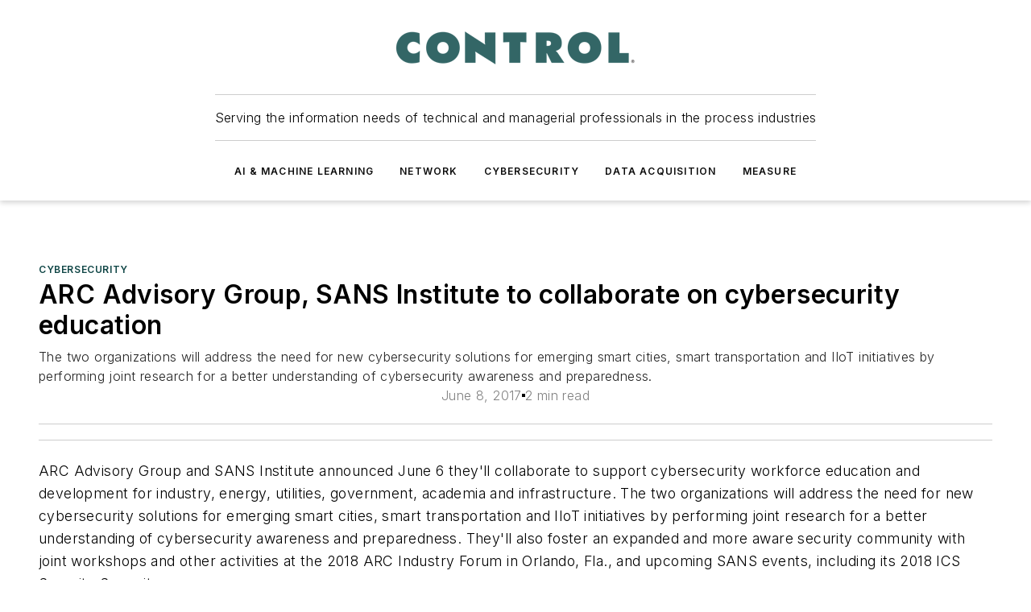

--- FILE ---
content_type: text/html;charset=utf-8
request_url: https://www.controlglobal.com/protect/cybersecurity/news/11311296/arc-advisory-group-sans-institute-to-collaborate-on-cybersecurity-education
body_size: 66805
content:
<!DOCTYPE html><html  lang="en"><head><meta charset="utf-8"><meta name="viewport" content="width=device-width, initial-scale=1, shrink-to-fit=no"><script type="text/javascript" src="/ruxitagentjs_ICA7NVfqrux_10329260115094557.js" data-dtconfig="rid=RID_789890373|rpid=1953794464|domain=controlglobal.com|reportUrl=/rb_bf25051xng|app=ea7c4b59f27d43eb|cuc=ll64881i|owasp=1|mel=100000|expw=1|featureHash=ICA7NVfqrux|dpvc=1|lastModification=1769448034484|tp=500,50,0|rdnt=1|uxrgce=1|srbbv=2|agentUri=/ruxitagentjs_ICA7NVfqrux_10329260115094557.js"></script><script type="importmap">{"imports":{"#entry":"/_nuxt/CaHEyuQ-.js"}}</script><title>ARC Advisory Group, SANS Institute to collaborate on cybersecurity education | Control Global</title><link href="https://fonts.gstatic.com" rel="preconnect"><link href="https://cdn.cookielaw.org" rel="preconnect"><link href="https://scorpia.graphql.aspire-ebm.com" rel="preconnect"><style type="text/css">
            :root {
              --spacing-unit: 6px;
--spacing: 48px;
--color-line: #CDCDCD;
--color-primary-main: #104646;
--color-primary-container: #165f5f;
--color-on-primary-container: #092727;
--color-secondary-main: #0B1414;
--color-secondary-container: #f5f5f5;
--color-on-secondary-container: #030505;
--color-black: #0d0d0d;
--color-white: #ffffff;
--color-grey: #b2c3ce;
--color-light-grey: #e0e0e0;
--primary-font-family: Inter;
--site-max-width: 1300px;
            }
          </style><style>@media (max-width:760px){.mobile-hidden{display:none!important}}.admin-layout a{color:#3867a6}.admin-layout .vs__dropdown-toggle{background:#fff;border:1px solid #9da4b0}.ebm-layout{overflow-anchor:none;width:100%}</style><style>@media (max-width:760px){.mobile-hidden[data-v-38cf8690]{display:none!important}}.admin-layout a[data-v-38cf8690]{color:#3867a6}.admin-layout .vs__dropdown-toggle[data-v-38cf8690]{background:#fff;border:1px solid #9da4b0}.ebm-page[data-v-38cf8690]{display:flex;flex-direction:column;font-family:Arial}.ebm-page .hasToolbar[data-v-38cf8690]{max-width:calc(100% - 49px)}.ebm-page__layout[data-v-38cf8690]{z-index:2}.ebm-page__layout[data-v-38cf8690],.ebm-page__page[data-v-38cf8690]{flex:1;pointer-events:none;position:relative}.ebm-page__page[data-v-38cf8690]{display:flex;flex-direction:column;z-index:1}.ebm-page__main[data-v-38cf8690]{flex:1;margin:auto;width:100%}.ebm-page__content[data-v-38cf8690]{padding:0;pointer-events:all}@media (min-width:600px){.ebm-page__content[data-v-38cf8690]{padding:"0 10px"}}.ebm-page__reskin-background[data-v-38cf8690]{background-position:top;background-repeat:no-repeat;background-size:cover;height:100%;left:0;overflow:hidden;position:fixed;top:0;width:100%;z-index:0}.ebm-page__reskin-ad[data-v-38cf8690]{padding:1.5rem 0;position:relative;text-align:center;z-index:1}.ebm-page__siteskin-ad[data-v-38cf8690]{margin-top:24px;pointer-events:all;position:fixed;transition:all 125ms;z-index:100}.ebm-page__siteskin-ad__left[data-v-38cf8690]{right:50%}@media (max-width:1636px){.ebm-page__siteskin-ad__left[data-v-38cf8690]{display:none}}.ebm-page__siteskin-ad__right[data-v-38cf8690]{left:50%}@media (max-width:1636px){.ebm-page__siteskin-ad__right[data-v-38cf8690]{display:none}}.ebm-page .ebm-page__primary[data-v-38cf8690]{margin-top:0}.ebm-page .page-content-wrapper[data-v-38cf8690]{margin:auto;width:100%}.ebm-page .load-more[data-v-38cf8690]{padding:10px 0;pointer-events:all;text-align:center;width:100%}.ebm-page .load-more[data-v-38cf8690]>*{margin:auto;padding:0 5px}.ebm-page .load-more .label[data-v-38cf8690]{display:flex;flex-direction:row}.ebm-page .load-more .label[data-v-38cf8690]>*{margin:0 5px}.ebm-page .footer[data-v-38cf8690]{position:relative}.ebm-page .ebm-page__primary[data-v-38cf8690]{margin-top:calc(var(--spacing)/2)}.ebm-page .ebm-page__content[data-v-38cf8690]{display:flex;flex-direction:column;gap:var(--spacing);margin:0!important}.ebm-page .ebm-page__content[data-v-38cf8690]>*{position:relative}.ebm-page .ebm-page__content[data-v-38cf8690]>:after{background-color:var(--color-line);bottom:auto;bottom:calc(var(--spacing)*-.5*1);content:"";height:1px;left:0;position:absolute;right:0}.ebm-page .ebm-page__content[data-v-38cf8690]>:last-child:after{display:none}.ebm-page .page-content-wrapper[data-v-38cf8690]{display:flex;flex-direction:column;gap:var(--spacing);max-width:var(--site-max-width);padding:0 calc(var(--spacing)/2)}@media (min-width:800px){.ebm-page .page-content-wrapper[data-v-38cf8690]{padding:0 var(--spacing)}}.ebm-page .page-content-wrapper[data-v-38cf8690]>*{position:relative}.ebm-page .page-content-wrapper[data-v-38cf8690]>:after{background-color:var(--color-line);bottom:auto;bottom:calc(var(--spacing)*-.5*1);content:"";height:1px;left:0;position:absolute;right:0}.ebm-page .page-content-wrapper[data-v-38cf8690]>:last-child:after{display:none}.ebm-page .load-more[data-v-38cf8690]{padding:0}.ebm-page .secondary-pages .page-content-wrapper[data-v-38cf8690],.ebm-page.full-width .page-content-wrapper[data-v-38cf8690]{max-width:100%!important;padding:0!important}.ebm-page .secondary-pages .ebm-page__primary[data-v-38cf8690],.ebm-page.full-width .ebm-page__primary[data-v-38cf8690]{margin-top:0!important}@media print{.ebm-page__page[data-v-38cf8690]{display:block}}</style><style>@media (max-width:760px){.mobile-hidden[data-v-06639cce]{display:none!important}}.admin-layout a[data-v-06639cce]{color:#3867a6}.admin-layout .vs__dropdown-toggle[data-v-06639cce]{background:#fff;border:1px solid #9da4b0}#header-leaderboard-ad[data-v-06639cce]{align-items:center;display:flex;justify-content:center;padding:1rem}</style><style>html{scroll-padding-top:calc(var(--header-height) + 16px)}</style><style>@media (max-width:760px){.mobile-hidden[data-v-58298b0f]{display:none!important}}.admin-layout a[data-v-58298b0f]{color:#3867a6}.admin-layout .vs__dropdown-toggle[data-v-58298b0f]{background:#fff;border:1px solid #9da4b0}header[data-v-58298b0f]{bottom:0;margin:auto;position:sticky;top:0;transition:top .5s cubic-bezier(.645,.045,.355,1);z-index:50}header .reskin-ad[data-v-58298b0f]{padding:1.5rem 0;text-align:center}.navbar[data-v-58298b0f]{background-color:#fff;box-shadow:0 3px 6px #00000029;left:0;opacity:1;padding-bottom:2rem;padding-top:2rem;right:0}.navbar .content[data-v-58298b0f]{margin:auto;max-width:var(--site-max-width);padding:0 calc(var(--spacing)/2)}@media (min-width:800px){.navbar .content[data-v-58298b0f]{padding:0 var(--spacing)}}.top-navbar[data-v-58298b0f]{align-items:center;display:flex;justify-content:space-between}@media (max-width:900px){.logo[data-v-58298b0f]{flex-grow:1}.logo img[data-v-58298b0f]{max-width:180px}}@media (max-width:450px){.logo img[data-v-58298b0f]{max-width:140px}}@media (max-width:370px){.logo img[data-v-58298b0f]{max-width:120px}}@media (max-width:350px){.logo img[data-v-58298b0f]{max-width:100px}}.bottom-navbar[data-v-58298b0f]{max-height:100px;overflow:visible;transition:all .15s cubic-bezier(.86,0,.07,1)}.bottom-navbar.hidden[data-v-58298b0f]{max-height:0;overflow:hidden;transform:scale(0)}.actions[data-v-58298b0f]{align-items:center;-moz-column-gap:.5rem;column-gap:.5rem;display:flex;flex-basis:0;flex-grow:1}@media (max-width:900px){.actions[data-v-58298b0f]{flex-basis:auto;flex-grow:0}}.actions.left[data-v-58298b0f]{justify-content:left}.actions.right[data-v-58298b0f]{-moz-column-gap:0;column-gap:0;justify-content:right}.actions .login-container[data-v-58298b0f]{display:flex;gap:16px}@media (max-width:900px){.actions .login-container[data-v-58298b0f]{gap:8px}}@media (max-width:450px){.actions .login-container[data-v-58298b0f]{gap:4px}}@media (max-width:900px){.search-icon[data-v-58298b0f]{display:none}}.cta[data-v-58298b0f]{border-bottom:1px solid var(--color-line);border-top:1px solid var(--color-line);margin:1.5rem auto auto;width:-moz-fit-content;width:fit-content}@media (max-width:900px){.cta[data-v-58298b0f]{display:none}}.sub-menu[data-v-58298b0f]{align-items:center;display:flex;justify-content:center;list-style:none;margin-top:1.5rem;padding:0;white-space:nowrap}@media (max-width:1000px){.sub-menu[data-v-58298b0f]{display:none}}.sub-menu-item[data-v-58298b0f]{margin-left:1rem;margin-right:1rem}.menu-item[data-v-58298b0f],.sub-menu-link[data-v-58298b0f]{color:var(--color-black);font-size:.75rem;font-weight:600;letter-spacing:.1em;text-transform:uppercase}.popover-menu[data-v-58298b0f]{align-items:flex-start;background-color:#fff;box-shadow:0 3px 6px #00000029;display:flex;flex-direction:column;justify-content:left;padding:1.5rem;text-align:left;width:200px}.popover-menu .menu-item[data-v-58298b0f]{align-items:center;display:flex;margin-bottom:1rem}.popover-menu .menu-item .icon[data-v-58298b0f]{margin-right:1rem}</style><style>@media (max-width:760px){.mobile-hidden{display:none!important}}.admin-layout a{color:#3867a6}.admin-layout .vs__dropdown-toggle{background:#fff;border:1px solid #9da4b0}.ebm-icon{cursor:pointer}.ebm-icon .tooltip-wrapper{display:block}.ebm-icon.disabled{cursor:not-allowed}.ebm-icon.arrowUp{margin-top:3px}.ebm-icon.arrowDown{margin-top:-5px;transform:rotate(180deg)}.ebm-icon.loading{animation-duration:2s;animation-iteration-count:infinite;animation-name:spin;animation-timing-function:linear}.ebm-icon.label{align-items:center;display:flex;flex-direction:column;font-size:.8em;justify-content:center;padding:0 5px}@keyframes spin{0%{transform:rotate(0)}to{transform:rotate(1turn)}}.ebm-icon .icon,.ebm-icon svg{display:block}</style><style>@media (max-width:760px){.mobile-hidden{display:none!important}}.admin-layout a{color:#3867a6}.admin-layout .vs__dropdown-toggle{background:#fff;border:1px solid #9da4b0}.ebm-mega-menu{background-color:var(--color-black);color:#fff;container-type:inline-size;display:none;height:100%;left:0;opacity:0;overflow:auto;position:fixed;text-align:center;top:0;transition-behavior:allow-discrete;transition-duration:.3s;transition-property:overlay display opacity;width:100%}.ebm-mega-menu.cms-user-logged-in{left:49px;width:calc(100% - 49px)}.ebm-mega-menu.open{display:block;opacity:1}@starting-style{.ebm-mega-menu.open{opacity:0}}@container (max-width: 750px){.ebm-mega-menu .mega-menu-header{display:flex}}.ebm-mega-menu .mega-menu-header .icon{margin-left:30px;margin-top:40px;width:24px}.ebm-mega-menu .mega-menu-header .logo{height:35px;max-width:100%}@container (min-width: 750px){.ebm-mega-menu .mega-menu-header .logo{height:50px;margin-bottom:30px}}@container (max-width: 750px){.ebm-mega-menu .mega-menu-header .logo{margin-top:20px}.ebm-mega-menu .mega-menu-header .logo img{height:auto;margin-left:5px;max-width:140px}}.ebm-mega-menu .mega-menu-container{margin:auto}@container (min-width: 750px){.ebm-mega-menu .mega-menu-container{max-width:850px;width:100%}}.ebm-mega-menu .mega-menu-container .search-field{padding-bottom:50px}@container (max-width: 900px){.ebm-mega-menu .mega-menu-container .search-field{margin-left:calc(var(--spacing)/2);margin-right:calc(var(--spacing)/2)}}.ebm-mega-menu .mega-menu-container .nav-links{display:grid;gap:calc(var(--spacing)/2);grid-template-columns:1fr;position:relative}.ebm-mega-menu .mega-menu-container .nav-links:after{background-color:var(--color-line);bottom:auto;bottom:calc(var(--spacing)*-.5*1);content:"";height:1px;left:0;position:absolute;right:0}.ebm-mega-menu .mega-menu-container .nav-links:last-child:after{display:none}@container (max-width: 900px){.ebm-mega-menu .mega-menu-container .nav-links{margin-left:calc(var(--spacing)/2);margin-right:calc(var(--spacing)/2)}}@container (min-width: 750px){.ebm-mega-menu .mega-menu-container .nav-links{gap:calc(var(--spacing)*2);grid-template-columns:1fr 1fr 1fr;padding-bottom:var(--spacing)}}.ebm-mega-menu .mega-menu-container .nav-links .section{display:flex;flex-direction:column;font-weight:400;list-style:none;text-align:center}@container (max-width: 750px){.ebm-mega-menu .mega-menu-container .nav-links .section{gap:5px;padding-top:30px;position:relative}.ebm-mega-menu .mega-menu-container .nav-links .section:after{background-color:var(--color-line);bottom:auto;bottom:calc(var(--spacing)*-.5*1);content:"";height:1px;left:0;position:absolute;right:0}.ebm-mega-menu .mega-menu-container .nav-links .section:last-child:after{display:none}.ebm-mega-menu .mega-menu-container .nav-links .section:first-child{padding-top:15px}}@container (min-width: 750px){.ebm-mega-menu .mega-menu-container .nav-links .section{border-bottom:none;font-size:1.25rem;gap:16px;position:relative;text-align:left}.ebm-mega-menu .mega-menu-container .nav-links .section:after{background-color:var(--color-line);bottom:0;content:"";height:100%;left:auto;position:absolute;right:calc(var(--spacing)*-.5*2);top:0;width:1px}.ebm-mega-menu .mega-menu-container .nav-links .section:last-child:after{display:none}}.ebm-mega-menu .mega-menu-container .nav-links .section a{color:#fff}.ebm-mega-menu .mega-menu-container .nav-links .section .title{font-size:.75rem;font-weight:400;text-transform:uppercase}.ebm-mega-menu .mega-menu-container .affiliate-links{display:flex;justify-content:center;margin-top:var(--spacing);padding:calc(var(--spacing)*.5);position:relative}.ebm-mega-menu .mega-menu-container .affiliate-links:after{background-color:var(--color-line);bottom:auto;bottom:calc(var(--spacing)*-.5*1);content:"";height:1px;left:0;position:absolute;right:0}.ebm-mega-menu .mega-menu-container .affiliate-links:last-child:after{display:none}.ebm-mega-menu .mega-menu-container .affiliate-links .ebm-affiliated-brands-direction{flex-direction:column;gap:calc(var(--spacing)*.5)}.ebm-mega-menu .mega-menu-container .social-links{align-items:center;display:flex;flex-direction:column;font-size:.75rem;justify-content:center;margin-top:var(--spacing);padding:calc(var(--spacing)*.5);text-transform:uppercase}.ebm-mega-menu .mega-menu-container .social-links .socials{gap:16px;margin:16px 16px 24px}</style><style>@media (max-width:760px){.mobile-hidden{display:none!important}}.admin-layout a{color:#3867a6}.admin-layout .vs__dropdown-toggle{background:#fff;border:1px solid #9da4b0}.ebm-search-field{container-type:inline-size;position:relative}.ebm-search-field .input{padding:10px 0;position:relative;width:100%}.ebm-search-field .input .icon{bottom:0;height:24px;margin:auto;position:absolute;right:.5rem;top:0}.ebm-search-field .input .clear-icon{bottom:0;height:24px;margin:auto;position:absolute;right:2.5rem;top:0}.ebm-search-field .input input{background-color:var(--c4e26338);border:1px solid var(--7798abdd);border-radius:5px;color:var(--0c12ecfc);font-size:1em;padding:1rem 8px 1rem 20px;width:100%}.ebm-search-field .sponsor-container{align-items:center;display:flex;font-size:.5rem;gap:5px;height:24px;margin:auto;position:absolute;right:10%;top:20%}@container (max-width: 750px){.ebm-search-field .sponsor-container{justify-content:flex-end;padding:10px 15px 0 0;position:static}}.ebm-search-field input[type=search]::-webkit-search-cancel-button,.ebm-search-field input[type=search]::-webkit-search-decoration{-webkit-appearance:none;appearance:none}</style><style>@media (max-width:760px){.mobile-hidden[data-v-3823c912]{display:none!important}}.admin-layout a[data-v-3823c912]{color:#3867a6}.admin-layout .vs__dropdown-toggle[data-v-3823c912]{background:#fff;border:1px solid #9da4b0}.ebm-affiliated-brands[data-v-3823c912]{display:flex;flex-direction:row;font-size:.75rem}.ebm-affiliated-brands__label[data-v-3823c912]{display:block;padding:0 calc(var(--spacing)/2)}.ebm-affiliated-brands__links[data-v-3823c912]{display:flex;flex-direction:row;flex-wrap:wrap;justify-content:center}.ebm-affiliated-brands__links>div[data-v-3823c912]{padding:0 calc(var(--spacing)/4)}.ebm-affiliated-brands__links>div a[data-v-3823c912]{color:var(--link-color);font-weight:600}</style><style>@media (max-width:760px){.mobile-hidden[data-v-8e92f456]{display:none!important}}.admin-layout a[data-v-8e92f456]{color:#3867a6}.admin-layout .vs__dropdown-toggle[data-v-8e92f456]{background:#fff;border:1px solid #9da4b0}.ebm-socials[data-v-8e92f456]{display:flex;flex-wrap:wrap}.ebm-socials__icon[data-v-8e92f456]{cursor:pointer;margin-right:7px;text-decoration:none}.ebm-socials .text[data-v-8e92f456]{height:0;overflow:hidden;text-indent:-9999px}</style><style>@media (max-width:760px){.mobile-hidden{display:none!important}}.admin-layout a{color:#3867a6}.admin-layout .vs__dropdown-toggle{background:#fff;border:1px solid #9da4b0}.ebm-ad-target__outer{display:flex;height:auto;justify-content:center;max-width:100%;width:100%}.ebm-ad-target__inner{align-items:center;display:flex}.ebm-ad-target img{max-width:100%}.ebm-ad-target iframe{box-shadow:0 .125rem .25rem #00000013}</style><style>@media (max-width:760px){.mobile-hidden[data-v-4c12f864]{display:none!important}}.admin-layout a[data-v-4c12f864]{color:#3867a6}.admin-layout .vs__dropdown-toggle[data-v-4c12f864]{background:#fff;border:1px solid #9da4b0}#sticky-bottom-ad[data-v-4c12f864]{align-items:center;background:#000000bf;display:flex;justify-content:center;left:0;padding:8px;position:fixed;right:0;z-index:999}#sticky-bottom-ad .close-button[data-v-4c12f864]{background:none;border:0;color:#fff;cursor:pointer;font-weight:900;margin:8px;position:absolute;right:0;top:0}.slide-up-enter[data-v-4c12f864],.slide-up-leave-to[data-v-4c12f864]{opacity:0;transform:translateY(200px)}.slide-up-enter-active[data-v-4c12f864]{transition:all .25s ease-out}.slide-up-leave-active[data-v-4c12f864]{transition:all .25s ease-in}</style><style>@media (max-width:760px){.mobile-hidden[data-v-0622f0e1]{display:none!important}}.admin-layout a[data-v-0622f0e1]{color:#3867a6}.admin-layout .vs__dropdown-toggle[data-v-0622f0e1]{background:#fff;border:1px solid #9da4b0}.grid[data-v-0622f0e1]{container-type:inline-size;margin:auto}.grid .grid-row[data-v-0622f0e1]{position:relative}.grid .grid-row[data-v-0622f0e1]:after{background-color:var(--color-line);bottom:auto;bottom:calc(var(--spacing)*-.5*1);content:"";height:1px;left:0;position:absolute;right:0}.grid .grid-row.hide-bottom-border[data-v-0622f0e1]:after,.grid .grid-row[data-v-0622f0e1]:last-child:after{display:none}@container (width >= 750px){.grid .grid-row.mobile-only[data-v-0622f0e1]{display:none}}@container (width < 750px){.grid .grid-row.exclude-mobile[data-v-0622f0e1]{display:none}}</style><style>@media (max-width:760px){.mobile-hidden[data-v-840eddae]{display:none!important}}.admin-layout a[data-v-840eddae]{color:#3867a6}.admin-layout .vs__dropdown-toggle[data-v-840eddae]{background:#fff;border:1px solid #9da4b0}.web-row[data-v-840eddae]{container-type:inline-size}.web-row .row[data-v-840eddae]{--col-size:calc(50% - var(--spacing)*1/2);display:grid;padding-bottom:0ver;padding-top:0;width:100%}@media (min-width:750px){.web-row .row[data-v-840eddae]{padding-left:0;padding-right:0}}@media (min-width:500px){.web-row .row.restricted[data-v-840eddae]{margin:auto;max-width:66%}}.web-row .row .column-wrapper[data-v-840eddae]{display:flex;order:0;width:100%}.web-row .row.largest_first.layout1_2 .column-wrapper[data-v-840eddae]:nth-child(2),.web-row .row.largest_first.layout1_2_1 .column-wrapper[data-v-840eddae]:nth-child(2),.web-row .row.largest_first.layout1_3 .column-wrapper[data-v-840eddae]:nth-child(2){order:-1}@container (min-width: 750px){.web-row .row.layout1_1[data-v-840eddae]{display:grid;grid-template-columns:minmax(0,1fr) minmax(0,1fr)}.web-row .row.layout1_1 .column-wrapper[data-v-840eddae]{position:relative}.web-row .row.layout1_1 .column-wrapper[data-v-840eddae]:after{background-color:var(--color-line);bottom:0;content:"";height:100%;left:auto;position:absolute;right:calc(var(--spacing)*-.5*1);top:0;width:1px}.web-row .row.layout1_1 .column-wrapper[data-v-840eddae]:last-child:after{display:none}.web-row .row.layout1_2[data-v-840eddae]{display:grid;grid-template-columns:minmax(0,var(--col-size)) minmax(0,var(--col-size))}.web-row .row.layout1_2 .column-wrapper[data-v-840eddae]{position:relative}.web-row .row.layout1_2 .column-wrapper[data-v-840eddae]:after{background-color:var(--color-line);bottom:0;content:"";height:100%;left:auto;position:absolute;right:calc(var(--spacing)*-.5*1);top:0;width:1px}.web-row .row.layout1_2 .column-wrapper[data-v-840eddae]:last-child:after{display:none}.web-row .row.layout1_2 .column-wrapper[data-v-840eddae]:nth-child(2){order:0!important}}@container (min-width: 1050px){.web-row .row.layout1_2[data-v-840eddae]{--col-size:calc(33.33333% - var(--spacing)*2/3);grid-template-columns:var(--col-size) calc(var(--col-size)*2 + var(--spacing))}}@container (min-width: 750px){.web-row .row.layout2_1[data-v-840eddae]{display:grid;grid-template-columns:minmax(0,var(--col-size)) minmax(0,var(--col-size))}.web-row .row.layout2_1 .column-wrapper[data-v-840eddae]{position:relative}.web-row .row.layout2_1 .column-wrapper[data-v-840eddae]:after{background-color:var(--color-line);bottom:0;content:"";height:100%;left:auto;position:absolute;right:calc(var(--spacing)*-.5*1);top:0;width:1px}.web-row .row.layout2_1 .column-wrapper[data-v-840eddae]:last-child:after{display:none}}@container (min-width: 1050px){.web-row .row.layout2_1[data-v-840eddae]{--col-size:calc(33.33333% - var(--spacing)*2/3);grid-template-columns:calc(var(--col-size)*2 + var(--spacing)) var(--col-size)}}@container (min-width: 1100px){.web-row .row.layout1_1_1[data-v-840eddae]{--col-size:calc(33.33333% - var(--spacing)*2/3);display:grid;grid-template-columns:minmax(0,var(--col-size)) minmax(0,var(--col-size)) minmax(0,var(--col-size))}.web-row .row.layout1_1_1 .column-wrapper[data-v-840eddae]{position:relative}.web-row .row.layout1_1_1 .column-wrapper[data-v-840eddae]:after{background-color:var(--color-line);bottom:0;content:"";height:100%;left:auto;position:absolute;right:calc(var(--spacing)*-.5*1);top:0;width:1px}.web-row .row.layout1_1_1 .column-wrapper[data-v-840eddae]:last-child:after{display:none}}</style><style>@media (max-width:760px){.mobile-hidden{display:none!important}}.admin-layout a{color:#3867a6}.admin-layout .vs__dropdown-toggle{background:#fff;border:1px solid #9da4b0}.web-grid-title{align-items:center;container-type:inline-size;font-family:var(--primary-font-family);margin-bottom:calc(var(--spacing)/2);max-width:100%;width:100%}.web-grid-title .title{display:flex;flex:1 0 auto;font-size:1.9rem;font-weight:600;gap:var(--spacing-unit);letter-spacing:-.01em;line-height:40px;max-width:100%;overflow:hidden;text-overflow:ellipsis}.web-grid-title .title .grid-title-image-icon{height:23px;margin-top:8px}.web-grid-title.has-link .title{max-width:calc(100% - 100px)}.web-grid-title .divider{background-color:var(--color-line);height:1px;width:100%}.web-grid-title .view-more{color:var(--color-primary-main);cursor:primary;flex:0 1 auto;font-size:.75rem;font-weight:600;letter-spacing:.05em;line-height:18px;text-transform:uppercase;white-space:nowrap}@container (max-width: 500px){.web-grid-title .view-more{display:none}}.web-grid-title.primary{display:flex;gap:5px}.web-grid-title.primary .topbar,.web-grid-title.secondary .divider,.web-grid-title.secondary .view-more{display:none}.web-grid-title.secondary .topbar{background-color:var(--color-primary-main);height:8px;margin-bottom:calc(var(--spacing)/3);width:80px}</style><style>@media (max-width:760px){.mobile-hidden[data-v-2e2a3563]{display:none!important}}.admin-layout a[data-v-2e2a3563]{color:#3867a6}.admin-layout .vs__dropdown-toggle[data-v-2e2a3563]{background:#fff;border:1px solid #9da4b0}.column[data-v-2e2a3563]{align-items:stretch;display:flex;flex-wrap:wrap;height:100%;position:relative}.column[data-v-2e2a3563],.column .standard-blocks[data-v-2e2a3563],.column .sticky-blocks[data-v-2e2a3563]{width:100%}.column.block-align-center[data-v-2e2a3563]{align-items:center;justify-content:center}.column.block-align-top[data-v-2e2a3563]{align-items:top;flex-direction:column}.column.block-align-sticky[data-v-2e2a3563]{align-items:start;display:block;justify-content:center}.column.block-align-equalize[data-v-2e2a3563]{align-items:stretch}.column .sticky-blocks.has-standard[data-v-2e2a3563]{margin-top:var(--spacing)}.column .block-wrapper[data-v-2e2a3563]{max-width:100%;position:relative}.column .block-wrapper[data-v-2e2a3563]:after{background-color:var(--color-line);bottom:auto;bottom:calc(var(--spacing)*-.5*1);content:"";height:1px;left:0;position:absolute;right:0}.column .block-wrapper.hide-bottom-border[data-v-2e2a3563]:after,.column .block-wrapper[data-v-2e2a3563]:last-child:after,.column .standard-blocks:not(.has-sticky) .block-wrapper[data-v-2e2a3563]:last-child:after,.column .sticky-blocks .block-wrapper[data-v-2e2a3563]:last-child:after{display:none}@media print{.column[data-v-2e2a3563]{height:auto}}</style><style>@media (max-width:760px){.mobile-hidden[data-v-a4efc542]{display:none!important}}.admin-layout a[data-v-a4efc542]{color:#3867a6}.admin-layout .vs__dropdown-toggle[data-v-a4efc542]{background:#fff;border:1px solid #9da4b0}.block[data-v-a4efc542]{display:flex;flex-direction:column;overflow:visible;width:100%}.block .block-title[data-v-a4efc542]{margin-bottom:calc(var(--spacing)/2)}.block .above-cta[data-v-a4efc542]{height:100%}.block .title[data-v-a4efc542]{font-size:1rem;line-height:1rem;text-transform:uppercase}.block .title a[data-v-a4efc542]{color:inherit;text-decoration:none}.block .title a[data-v-a4efc542]:hover{text-decoration:underline}.block .title template[data-v-a4efc542]{display:inline-block}.block .content[data-v-a4efc542]{display:flex;width:100%}.block .cta[data-v-a4efc542]{align-items:center;display:flex;flex-direction:column;font-size:1rem;gap:calc(var(--spacing)/2);justify-content:space-between}@container (width > 500px){.block .cta[data-v-a4efc542]{flex-direction:row}}</style><style>@media (max-width:760px){.mobile-hidden[data-v-3dec0756]{display:none!important}}.admin-layout a[data-v-3dec0756]{color:#3867a6}.admin-layout .vs__dropdown-toggle[data-v-3dec0756]{background:#fff;border:1px solid #9da4b0}.ebm-button-wrapper[data-v-3dec0756]{display:inline-block}.ebm-button-wrapper .ebm-button[data-v-3dec0756]{border:1px solid;border-radius:.1rem;cursor:pointer;display:block;font-weight:600;outline:none;text-transform:uppercase;width:100%}.ebm-button-wrapper .ebm-button .content[data-v-3dec0756]{align-items:center;display:flex;gap:var(--spacing-unit);justify-content:center}.ebm-button-wrapper .ebm-button .content.icon-right[data-v-3dec0756]{flex-direction:row-reverse}.ebm-button-wrapper .ebm-button[data-v-3dec0756]:focus,.ebm-button-wrapper .ebm-button[data-v-3dec0756]:hover{box-shadow:0 0 .1rem #3e5d8580;filter:contrast(125%)}.ebm-button-wrapper .ebm-button[data-v-3dec0756]:active{box-shadow:0 0 .3rem #1c417280}.ebm-button-wrapper .ebm-button[data-v-3dec0756]:active:after{height:200px;width:200px}.ebm-button-wrapper .ebm-button--small[data-v-3dec0756]{font-size:.75rem;padding:.2rem .4rem}.ebm-button-wrapper .ebm-button--medium[data-v-3dec0756]{font-size:.75rem;padding:.3rem .6rem}.ebm-button-wrapper .ebm-button--large[data-v-3dec0756]{font-size:.75rem;line-height:1.25rem;padding:.5rem 1rem}@media (max-width:450px){.ebm-button-wrapper .ebm-button--large[data-v-3dec0756]{padding:.5rem}}.ebm-button-wrapper .ebm-button--fullWidth[data-v-3dec0756]{font-size:1.15rem;margin:0 auto;padding:.5rem 1rem;width:100%}.ebm-button-wrapper.primary .ebm-button[data-v-3dec0756],.ebm-button-wrapper.solid .ebm-button[data-v-3dec0756]{background-color:var(--button-accent-color);border-color:var(--button-accent-color);color:var(--button-text-color)}.ebm-button-wrapper.primary .ebm-button[data-v-3dec0756]:hover,.ebm-button-wrapper.solid .ebm-button[data-v-3dec0756]:hover{text-decoration:underline}.ebm-button-wrapper.hollow .ebm-button[data-v-3dec0756]{background-color:transparent;background-color:#fff;border:1px solid var(--button-accent-color);color:var(--button-accent-color)}.ebm-button-wrapper.hollow .ebm-button[data-v-3dec0756]:hover{text-decoration:underline}.ebm-button-wrapper.borderless .ebm-button[data-v-3dec0756]{background-color:transparent;border-color:transparent;color:var(--button-accent-color)}.ebm-button-wrapper.borderless .ebm-button[data-v-3dec0756]:hover{background-color:var(--button-accent-color);color:#fff;text-decoration:underline}.ebm-button-wrapper .ebm-button[data-v-3dec0756]{transition:all .15s ease-in-out}</style><style>@media (max-width:760px){.mobile-hidden{display:none!important}}.admin-layout a{color:#3867a6}.admin-layout .vs__dropdown-toggle{background:#fff;border:1px solid #9da4b0}.web-footer-new{display:flex;font-size:1rem;font-weight:400;justify-content:center;padding-bottom:calc(var(--spacing)/2);pointer-events:all;width:100%}.web-footer-new a{color:var(--link-color)}.web-footer-new .container{display:flex;justify-content:center;width:100%}.web-footer-new .container .container-wrapper{display:flex;flex-direction:column;gap:var(--spacing);width:100%}@media (min-width:800px){.web-footer-new .container{flex-direction:row}}.web-footer-new .container .row{position:relative;width:100%}.web-footer-new .container .row:after{background-color:var(--color-line);bottom:auto;bottom:calc(var(--spacing)*-.5*1);content:"";height:1px;left:0;position:absolute;right:0}.web-footer-new .container .row:last-child:after{display:none}.web-footer-new .container .row.full-width{justify-items:center}.web-footer-new .container .column-wrapper{display:grid;gap:var(--spacing);grid-template-columns:1fr}.web-footer-new .container .column-wrapper.full-width{max-width:var(--site-max-width)!important;padding:0 calc(var(--spacing)*1.5);width:100%}.web-footer-new .container .column-wrapper .col{align-items:center;display:flex;flex-direction:column;gap:calc(var(--spacing)/4);justify-content:center;margin:0 auto;max-width:80%;position:relative;text-align:center}.web-footer-new .container .column-wrapper .col:after{background-color:var(--color-line);bottom:auto;bottom:calc(var(--spacing)*-.5*1);content:"";height:1px;left:0;position:absolute;right:0}.web-footer-new .container .column-wrapper .col:last-child:after{display:none}.web-footer-new .container .column-wrapper .col.valign-middle{align-self:center}@media (min-width:800px){.web-footer-new .container .column-wrapper{align-items:start;gap:var(--spacing)}.web-footer-new .container .column-wrapper.cols1_1_1{grid-template-columns:1fr 1fr 1fr}.web-footer-new .container .column-wrapper.cols1_1{grid-template-columns:1fr 1fr}.web-footer-new .container .column-wrapper .col{align-items:start;max-width:100%;position:relative;text-align:left}.web-footer-new .container .column-wrapper .col:after{background-color:var(--color-line);bottom:0;content:"";height:100%;left:auto;position:absolute;right:calc(var(--spacing)*-.5*1);top:0;width:1px}.web-footer-new .container .column-wrapper .col:last-child:after{display:none}}.web-footer-new .corporatelogo{align-self:center;filter:brightness(0);height:auto;margin-right:var(--spacing-unit);width:100px}.web-footer-new .menu-copyright{align-items:center;display:flex;flex-direction:column;gap:calc(var(--spacing)/2)}.web-footer-new .menu-copyright.full-width{max-width:var(--site-max-width);padding:0 calc(var(--spacing)*1.5);width:100%}.web-footer-new .menu-copyright .links{display:flex;font-size:.75rem;gap:calc(var(--spacing)/4);list-style:none;margin:0;padding:0}.web-footer-new .menu-copyright .copyright{display:flex;flex-direction:row;flex-wrap:wrap;font-size:.8em;justify-content:center}@media (min-width:800px){.web-footer-new .menu-copyright{flex-direction:row;justify-content:space-between}}.web-footer-new .blocktitle{color:#000;font-size:1.1rem;font-weight:600;width:100%}.web-footer-new .web-affiliated-brands-direction{flex-direction:column}@media (min-width:800px){.web-footer-new .web-affiliated-brands-direction{flex-direction:row}}</style><style>@media (max-width:760px){.mobile-hidden{display:none!important}}.admin-layout a{color:#3867a6}.admin-layout .vs__dropdown-toggle{background:#fff;border:1px solid #9da4b0}.ebm-web-subscribe-wrapper{display:flex;flex-direction:column;height:100%;overflow:auto}.ebm-web-subscribe-content{height:100%;overflow:auto;padding:calc(var(--spacing)*.5) var(--spacing)}@container (max-width: 750px){.ebm-web-subscribe-content{padding-bottom:100%}}.ebm-web-subscribe-content .web-subscribe-header .web-subscribe-title{align-items:center;display:flex;gap:var(--spacing);justify-content:space-between;line-height:normal}.ebm-web-subscribe-content .web-subscribe-header .web-subscribe-title .close-button{align-items:center;cursor:pointer;display:flex;font-size:.75rem;font-weight:600;text-transform:uppercase}.ebm-web-subscribe-content .web-subscribe-header .web-subscribe-subtext{padding-bottom:var(--spacing)}.ebm-web-subscribe-content .web-subscribe-header .newsletter-items{display:grid;gap:10px;grid-template-columns:1fr 1fr}@container (max-width: 750px){.ebm-web-subscribe-content .web-subscribe-header .newsletter-items{grid-template-columns:1fr}}.ebm-web-subscribe-content .web-subscribe-header .newsletter-items .newsletter-item{border:1px solid var(--color-line);display:flex;flex-direction:row;flex-direction:column;gap:1rem;padding:1rem}.ebm-web-subscribe-content .web-subscribe-header .newsletter-items .newsletter-item .newsletter-title{display:flex;font-size:1.25rem;font-weight:600;justify-content:space-between;letter-spacing:-.01em;line-height:25px}.ebm-web-subscribe-content .web-subscribe-header .newsletter-items .newsletter-item .newsletter-description{font-size:1rem;font-weight:400;letter-spacing:.0125em;line-height:24px}.web-subscribe-footer{background-color:#fff;box-shadow:0 4px 16px #00000040;width:100%}.web-subscribe-footer .subscribe-footer-wrapper{padding:var(--spacing)!important}.web-subscribe-footer .subscribe-footer-wrapper .user-info-container{align-items:center;display:flex;justify-content:space-between;padding-bottom:calc(var(--spacing)*.5)}.web-subscribe-footer .subscribe-footer-wrapper .user-info-container .nl-user-info{align-items:center;display:flex;gap:10px}.web-subscribe-footer .subscribe-footer-wrapper .subscribe-login-container .nl-selected{font-size:1.25rem;font-weight:600;margin-bottom:10px}.web-subscribe-footer .subscribe-footer-wrapper .subscribe-login-container .form-fields-setup{display:flex;gap:calc(var(--spacing)*.125);padding-top:calc(var(--spacing)*.5)}@container (max-width: 1050px){.web-subscribe-footer .subscribe-footer-wrapper .subscribe-login-container .form-fields-setup{display:block}}.web-subscribe-footer .subscribe-footer-wrapper .subscribe-login-container .form-fields-setup .web-form-fields{z-index:100}.web-subscribe-footer .subscribe-footer-wrapper .subscribe-login-container .form-fields-setup .web-form-fields .field-label{font-size:.75rem}.web-subscribe-footer .subscribe-footer-wrapper .subscribe-login-container .form-fields-setup .form{display:flex;gap:calc(var(--spacing)*.125)}@container (max-width: 750px){.web-subscribe-footer .subscribe-footer-wrapper .subscribe-login-container .form-fields-setup .form{flex-direction:column;padding-bottom:calc(var(--spacing)*.5)}}.web-subscribe-footer .subscribe-footer-wrapper .subscribe-login-container .form-fields-setup .form .vs__dropdown-menu{max-height:8rem}@container (max-width: 750px){.web-subscribe-footer .subscribe-footer-wrapper .subscribe-login-container .form-fields-setup .form .vs__dropdown-menu{max-height:4rem}}.web-subscribe-footer .subscribe-footer-wrapper .subscribe-login-container .form-fields-setup .subscribe-button{margin-top:calc(var(--spacing)*.5);width:20%}@container (max-width: 1050px){.web-subscribe-footer .subscribe-footer-wrapper .subscribe-login-container .form-fields-setup .subscribe-button{width:100%}}.web-subscribe-footer .subscribe-footer-wrapper .subscribe-login-container .form-fields-setup .subscribe-button .ebm-button{height:3rem}.web-subscribe-footer .subscribe-footer-wrapper .subscribe-login-container .compliance-field{font-size:.75rem;line-height:18px;z-index:-1}.web-subscribe-footer .subscribe-footer-wrapper a{color:#000;text-decoration:underline}.web-subscribe-footer .subscribe-footer-wrapper .subscribe-consent{font-size:.75rem;letter-spacing:.025em;line-height:18px;padding:5px 0}.web-subscribe-footer .subscribe-footer-wrapper .account-check{padding-top:calc(var(--spacing)*.25)}</style><style>@media (max-width:760px){.mobile-hidden{display:none!important}}.admin-layout a{color:#3867a6}.admin-layout .vs__dropdown-toggle{background:#fff;border:1px solid #9da4b0}.ebm-web-pane{container-type:inline-size;height:100%;pointer-events:all;position:fixed;right:0;top:0;width:100%;z-index:100}.ebm-web-pane.hidden{pointer-events:none}.ebm-web-pane.hidden .web-pane-mask{opacity:0}.ebm-web-pane.hidden .contents{max-width:0}.ebm-web-pane .web-pane-mask{background-color:#000;display:table;height:100%;opacity:.8;padding:16px;transition:all .3s ease;width:100%}.ebm-web-pane .contents{background-color:#fff;bottom:0;max-width:1072px;position:absolute;right:0;top:0;transition:all .3s ease;width:100%}.ebm-web-pane .contents.cms-user-logged-in{width:calc(100% - 49px)}.ebm-web-pane .contents .close-icon{cursor:pointer;display:flex;justify-content:flex-end;margin:10px}</style><style>@media (max-width:760px){.mobile-hidden{display:none!important}}.admin-layout a{color:#3867a6}.admin-layout .vs__dropdown-toggle{background:#fff;border:1px solid #9da4b0}.gam-slot-builder{min-width:300px;width:100%}.gam-slot-builder iframe{max-width:100%;overflow:hidden}</style><style>@media (max-width:760px){.mobile-hidden{display:none!important}}.admin-layout a{color:#3867a6}.admin-layout .vs__dropdown-toggle{background:#fff;border:1px solid #9da4b0}.web-content-title-new{display:flex;flex-direction:column;gap:calc(var(--spacing));width:100%}.web-content-title-new>*{position:relative}.web-content-title-new>:after{background-color:var(--color-line);bottom:auto;bottom:calc(var(--spacing)*-.5*1);content:"";height:1px;left:0;position:absolute;right:0}.web-content-title-new>:last-child:after{display:none}.web-content-title-new .above-line{container-type:inline-size;display:flex;flex-direction:column;gap:calc(var(--spacing)/2)}.web-content-title-new .above-line .section-wrapper{display:flex;gap:calc(var(--spacing)/4)}.web-content-title-new .above-line .section-wrapper.center{margin-left:auto;margin-right:auto}.web-content-title-new .above-line .sponsored-label{color:var(--color-primary-main);font-size:.75rem;font-weight:600;letter-spacing:.05rem;text-transform:uppercase}.web-content-title-new .above-line .section{font-size:.75rem;font-weight:600;letter-spacing:.05em;text-transform:uppercase}.web-content-title-new .above-line .event-info{display:flex;flex-direction:column;font-size:.9rem;gap:calc(var(--spacing)/2)}.web-content-title-new .above-line .event-info .column{display:flex;flex-direction:column;font-size:.9rem;gap:calc(var(--spacing)/4);width:100%}.web-content-title-new .above-line .event-info .column .content{display:flex;gap:calc(var(--spacing)/4)}.web-content-title-new .above-line .event-info .column label{flex:0 0 80px;font-weight:600}.web-content-title-new .above-line .event-info>*{position:relative}.web-content-title-new .above-line .event-info>:after{background-color:var(--color-line);bottom:0;content:"";height:100%;left:auto;position:absolute;right:calc(var(--spacing)*-.5*1);top:0;width:1px}.web-content-title-new .above-line .event-info>:last-child:after{display:none}@container (min-width: 600px){.web-content-title-new .above-line .event-info{align-items:center;flex-direction:row;gap:calc(var(--spacing))}.web-content-title-new .above-line .event-info>*{position:relative}.web-content-title-new .above-line .event-info>:after{background-color:var(--color-line);bottom:0;content:"";height:100%;left:auto;position:absolute;right:calc(var(--spacing)*-.5*1);top:0;width:1px}.web-content-title-new .above-line .event-info>:last-child:after{display:none}.web-content-title-new .above-line .event-info .event-location{display:block}}.web-content-title-new .above-line .title-text{font-size:2rem;line-height:1.2}@container (width > 500px){.web-content-title-new .above-line .title-text{font-size:2.75rem}}.web-content-title-new .above-line .author-row{align-items:center;display:flex;flex-direction:column;gap:calc(var(--spacing)/3);justify-content:center}.web-content-title-new .above-line .author-row .all-authors{display:flex;gap:calc(var(--spacing)/3)}.web-content-title-new .above-line .author-row .date-read-time{align-items:center;display:flex;gap:calc(var(--spacing)/3)}.web-content-title-new .above-line .author-row .dot{align-items:center;grid-area:dot}.web-content-title-new .above-line .author-row .dot:after{background-color:#000;content:"";display:block;height:4px;width:4px}.web-content-title-new .above-line .author-row .dot.first{display:none}.web-content-title-new .above-line .author-row .date{grid-area:date}.web-content-title-new .above-line .author-row .read-time{grid-area:read-time}.web-content-title-new .above-line .author-row .date,.web-content-title-new .above-line .author-row .duration,.web-content-title-new .above-line .author-row .read-time{color:#000;opacity:.5}@container (width > 500px){.web-content-title-new .above-line .author-row{flex-direction:row}.web-content-title-new .above-line .author-row .dot.first{display:block}}@container (width > 700px){.web-content-title-new .above-line .author-row{justify-content:flex-start}}.web-content-title-new .above-line .teaser-text{color:#222;font-size:16px;padding-top:8px}@container (width > 500px){.web-content-title-new .above-line .teaser-text{font-size:17px}}@container (width > 700px){.web-content-title-new .above-line .teaser-text{font-size:18px}}@container (width > 1000px){.web-content-title-new .above-line .teaser-text{font-size:19px}}.web-content-title-new .above-line .podcast-series{align-items:center;color:var(--color-primary-main);display:flex;font-size:.85rem;font-weight:500;gap:6px;text-transform:uppercase}.web-content-title-new .below-line{align-items:center;display:flex;justify-content:space-between;width:100%}.web-content-title-new .below-line .print-favorite{display:flex;gap:calc(var(--spacing)/3);justify-content:flex-end}.web-content-title-new .image-wrapper{flex:1 0 auto;width:100%}.web-content-title-new .comment-count{align-items:center;cursor:pointer;display:flex;padding-left:8px}.web-content-title-new .comment-count .viafoura{align-items:center;background-color:transparent!important;display:flex;font-size:16px;font-weight:inherit;padding-left:4px}.web-content-title-new .event-location p{margin:0}.web-content-title-new .highlights h2{margin-bottom:24px}.web-content-title-new .highlights .text{font-size:18px}.web-content-title-new .highlights .text li{margin-bottom:16px}.web-content-title-new .highlights .text li:last-child{margin-bottom:0}.web-content-title-new .author-contributor,.web-content-title-new .company-link{color:#000;display:flex;flex-wrap:wrap}.web-content-title-new .author-contributor a,.web-content-title-new .company-link a{color:inherit!important;font-size:1rem;text-decoration:underline}.web-content-title-new .author-contributor .author{display:flex}.web-content-title-new.center{text-align:center}.web-content-title-new.center .breadcrumb{display:flex;justify-content:center}.web-content-title-new.center .author-row{justify-content:center}</style><style>@media (max-width:760px){.mobile-hidden[data-v-e69042fe]{display:none!important}}.admin-layout a[data-v-e69042fe]{color:#3867a6}.admin-layout .vs__dropdown-toggle[data-v-e69042fe]{background:#fff;border:1px solid #9da4b0}.ebm-share-list[data-v-e69042fe]{display:flex;gap:calc(var(--spacing)/3);list-style:none;overflow:hidden;padding:0;transition:.3s;width:100%}.ebm-share-list li[data-v-e69042fe]{margin:0;padding:0}.ebm-share-item[data-v-e69042fe]{border-radius:4px;cursor:pointer;margin:2px}</style><style>@media (max-width:760px){.mobile-hidden{display:none!important}}.admin-layout a{color:#3867a6}.admin-layout .vs__dropdown-toggle{background:#fff;border:1px solid #9da4b0}.body-block{flex:"1";max-width:100%;width:100%}.body-block .body-content{display:flex;flex-direction:column;gap:calc(var(--spacing)/2);width:100%}.body-block .gate{background:var(--color-secondary-container);border:1px solid var(--color-line);padding:calc(var(--spacing)/2)}.body-block .below-body{border-top:1px solid var(--color-line)}.body-block .below-body .contributors{display:flex;gap:4px;padding-top:calc(var(--spacing)/4)}.body-block .below-body .contributors .contributor{display:flex}.body-block .below-body .ai-attribution{font-size:14px;padding-top:calc(var(--spacing)/4)}.body-block .podcast-player{background-color:var(--color-secondary-container);border:1px solid var(--color-line);border-radius:4px;margin-left:auto!important;margin-right:auto!important;text-align:center;width:100%}.body-block .podcast-player iframe{border:0;width:100%}.body-block .podcast-player .buttons{display:flex;justify-content:center}</style><style>@media (max-width:760px){.mobile-hidden{display:none!important}}.admin-layout a{color:#3867a6}.admin-layout .vs__dropdown-toggle{background:#fff;border:1px solid #9da4b0}.web-body-blocks{--margin:calc(var(--spacing)/2);display:flex;flex-direction:column;gap:15px;max-width:100%;width:100%}.web-body-blocks a{text-decoration:underline}.web-body-blocks .block{container-type:inline-size;font-family:var(--secondary-font);max-width:100%;width:100%}.web-body-blocks .block a{color:var(--link-color)}.web-body-blocks .block .block-title{margin-bottom:calc(var(--spacing)/2)}.web-body-blocks .text{color:inherit;letter-spacing:inherit;margin:auto;max-width:100%}.web-body-blocks img{max-width:100%}.web-body-blocks .iframe{border:0;margin-left:auto!important;margin-right:auto!important;width:100%}.web-body-blocks .facebook .embed,.web-body-blocks .instagram .embed,.web-body-blocks .twitter .embed{max-width:500px}.web-body-blocks .bc-reco-wrapper{padding:calc(var(--spacing)/2)}.web-body-blocks .bc-reco-wrapper .bc-heading{border-bottom:1px solid var(--color-grey);margin-top:0;padding-bottom:calc(var(--spacing)/2);padding-top:0}.web-body-blocks .embed{margin:auto;width:100%}@container (width > 550px){.web-body-blocks .embed.above,.web-body-blocks .embed.below,.web-body-blocks .embed.center,.web-body-blocks .embed.left,.web-body-blocks .embed.right{max-width:calc(50% - var(--margin))}.web-body-blocks .embed.above.small,.web-body-blocks .embed.below.small,.web-body-blocks .embed.center.small,.web-body-blocks .embed.left.small,.web-body-blocks .embed.right.small{max-width:calc(33% - var(--margin))}.web-body-blocks .embed.above.large,.web-body-blocks .embed.below.large,.web-body-blocks .embed.center.large,.web-body-blocks .embed.left.large,.web-body-blocks .embed.right.large{max-width:calc(66% - var(--margin))}.web-body-blocks .embed.above{margin-bottom:var(--margin)}.web-body-blocks .embed.below{margin-top:var(--margin)}.web-body-blocks .embed.left{float:left;margin-right:var(--margin)}.web-body-blocks .embed.right{float:right;margin-left:var(--margin)}}.web-body-blocks .embed.center{clear:both}.web-body-blocks .embed.native{max-width:auto;width:auto}.web-body-blocks .embed.fullWidth{max-width:100%;width:100%}.web-body-blocks .video{margin-top:15px}</style><style>@media (max-width:760px){.mobile-hidden{display:none!important}}.admin-layout a{color:#3867a6}.admin-layout .vs__dropdown-toggle{background:#fff;border:1px solid #9da4b0}.web-html{letter-spacing:inherit;margin:auto;max-width:100%}.web-html .html p:first-child{margin-top:0}.web-html h1,.web-html h2,.web-html h3,.web-html h4,.web-html h5,.web-html h6{margin:revert}.web-html .embedded-image{max-width:40%;width:100%}.web-html .embedded-image img{width:100%}.web-html .left{margin:0 auto 0 0}.web-html .left-wrap{clear:both;float:left;margin:0 1rem 1rem 0}.web-html .right{margin:0 0 0 auto}.web-html .right-wrap{clear:both;float:right;margin:0 0 1rem 1rem}.web-html pre{background-color:#f5f5f5d9;font-family:Courier New,Courier,monospace;padding:4px 8px}.web-html .preview-overlay{background:linear-gradient(180deg,#fff0,#fff);height:125px;margin-bottom:-25px;margin-top:-125px;position:relative;width:100%}.web-html blockquote{background-color:#f8f9fa;border-left:8px solid #dee2e6;line-height:1.5;overflow:hidden;padding:1.5rem}.web-html .pullquote{color:#7c7b7b;float:right;font-size:1.3em;margin:6px 0 6px 12px;max-width:50%;padding:12px 0 12px 12px;position:relative;width:50%}.web-html p:last-of-type{margin-bottom:0}.web-html a{cursor:pointer}</style><style>@media (max-width:760px){.mobile-hidden{display:none!important}}.admin-layout a{color:#3867a6}.admin-layout .vs__dropdown-toggle{background:#fff;border:1px solid #9da4b0}.ebm-ad__embed{clear:both}.ebm-ad__embed>div{border-bottom:1px solid #e0e0e0!important;border-top:1px solid #e0e0e0!important;display:block!important;height:inherit!important;padding:5px 0;text-align:center;width:inherit!important;z-index:1}.ebm-ad__embed>div:before{color:#aaa;content:"ADVERTISEMENT";display:block;font:400 10px/10px Arial,Helvetica,sans-serif}.ebm-ad__embed img{max-width:100%}.ebm-ad__embed iframe{box-shadow:0 .125rem .25rem #00000013;margin:3px 0 10px}</style><style>@media (max-width:760px){.mobile-hidden{display:none!important}}.admin-layout a{color:#3867a6}.admin-layout .vs__dropdown-toggle{background:#fff;border:1px solid #9da4b0}.ebm-web-subscribe{width:100%}.ebm-web-subscribe .web-subscribe-content{align-items:center;display:flex;justify-content:space-between}@container (max-width: 750px){.ebm-web-subscribe .web-subscribe-content{flex-direction:column;text-align:center}}.ebm-web-subscribe .web-subscribe-content .web-subscribe-header{font-size:2rem;font-weight:600;line-height:40px;padding:calc(var(--spacing)*.25);width:80%}@container (max-width: 750px){.ebm-web-subscribe .web-subscribe-content .web-subscribe-header{font-size:1.5rem;padding-top:0}}.ebm-web-subscribe .web-subscribe-content .web-subscribe-header .web-subscribe-subtext{display:flex;font-size:1rem;font-weight:400;padding-top:calc(var(--spacing)*.25)}</style><style>@media (max-width:760px){.mobile-hidden{display:none!important}}.admin-layout a{color:#3867a6}.admin-layout .vs__dropdown-toggle{background:#fff;border:1px solid #9da4b0}.blueconic-recommendations{width:100%}</style><style>@media (max-width:760px){.mobile-hidden{display:none!important}}.admin-layout a{color:#3867a6}.admin-layout .vs__dropdown-toggle{background:#fff;border:1px solid #9da4b0}.blueconic-recommendations{container-type:inline-size}.blueconic-recommendations .featured{border:1px solid var(--color-line);width:100%}.blueconic-recommendations .featured .left,.blueconic-recommendations .featured .right{flex:1 0 50%;padding:calc(var(--spacing)/2)}.blueconic-recommendations .featured .left *,.blueconic-recommendations .featured .right *{color:var(--color-black)}.blueconic-recommendations .featured .left .link:hover,.blueconic-recommendations .featured .right .link:hover{text-decoration:none}.blueconic-recommendations .featured .left{align-items:center;background-color:var(--color-primary-container);display:flex}.blueconic-recommendations .featured .left h2{font-size:1.25rem;font-weight:600}.blueconic-recommendations .featured .right{background-color:var(--color-secondary-container);display:flex;flex-direction:column;gap:calc(var(--spacing)/4)}.blueconic-recommendations .featured .right h2{font-size:1rem}.blueconic-recommendations .featured .right .link{display:flex;font-weight:400;gap:8px}@container (width > 600px){.blueconic-recommendations .featured .left h2{font-size:2rem;line-height:40px}}@container (width > 1000px){.blueconic-recommendations .featured{display:flex}}</style><style>@media (max-width:760px){.mobile-hidden{display:none!important}}.admin-layout a{color:#3867a6}.admin-layout .vs__dropdown-toggle{background:#fff;border:1px solid #9da4b0}.content-list{container-type:inline-size;width:100%}.content-list,.content-list .item-row{align-items:start;display:grid;gap:var(--spacing);grid-template-columns:minmax(0,1fr)}.content-list .item-row{position:relative}.content-list .item-row:after{background-color:var(--color-line);bottom:auto;bottom:calc(var(--spacing)*-.5*1);content:"";height:1px;left:0;position:absolute;right:0}.content-list .item-row:last-child:after{display:none}.content-list .item-row .item{height:100%;position:relative}.content-list .item-row .item:after{background-color:var(--color-line);bottom:auto;bottom:calc(var(--spacing)*-.5*1);content:"";height:1px;left:0;position:absolute;right:0}.content-list .item-row .item:last-child:after{display:none}@container (min-width: 600px){.content-list.multi-col.columns-2 .item-row{grid-template-columns:minmax(0,1fr) minmax(0,1fr)}.content-list.multi-col.columns-2 .item-row .item{position:relative}.content-list.multi-col.columns-2 .item-row .item:after{background-color:var(--color-line);bottom:0;content:"";height:100%;left:auto;position:absolute;right:calc(var(--spacing)*-.5*1);top:0;width:1px}.content-list.multi-col.columns-2 .item-row .item:last-child:after{display:none}}@container (min-width: 750px){.content-list.multi-col.columns-3 .item-row{grid-template-columns:minmax(0,1fr) minmax(0,1fr) minmax(0,1fr)}.content-list.multi-col.columns-3 .item-row .item{position:relative}.content-list.multi-col.columns-3 .item-row .item:after{background-color:var(--color-line);bottom:0;content:"";height:100%;left:auto;position:absolute;right:calc(var(--spacing)*-.5*1);top:0;width:1px}.content-list.multi-col.columns-3 .item-row .item:last-child:after{display:none}}@container (min-width: 900px){.content-list.multi-col.columns-4 .item-row{grid-template-columns:minmax(0,1fr) minmax(0,1fr) minmax(0,1fr) minmax(0,1fr)}.content-list.multi-col.columns-4 .item-row .item{position:relative}.content-list.multi-col.columns-4 .item-row .item:after{background-color:var(--color-line);bottom:0;content:"";height:100%;left:auto;position:absolute;right:calc(var(--spacing)*-.5*1);top:0;width:1px}.content-list.multi-col.columns-4 .item-row .item:last-child:after{display:none}}</style><style>@media (max-width:760px){.mobile-hidden{display:none!important}}.admin-layout a{color:#3867a6}.admin-layout .vs__dropdown-toggle{background:#fff;border:1px solid #9da4b0}.content-item-new{container-type:inline-size;overflow-x:hidden;position:relative;width:100%}.content-item-new .mask{background-color:#00000080;height:100%;left:0;opacity:0;pointer-events:none;position:absolute;top:0;transition:.3s;width:100%;z-index:1}.content-item-new .mask .controls{display:flex;gap:2px;justify-content:flex-end;padding:3px;position:absolute;width:100%}.content-item-new .mask:last-child:after{display:none}.content-item-new.center{text-align:center}.content-item-new.center .section-and-label{justify-content:center}.content-item-new:hover .mask{opacity:1;pointer-events:auto}.content-item-new .image-wrapper{flex:1 0 auto;margin-bottom:calc(var(--spacing)/3);max-width:100%;position:relative}.content-item-new .section-and-label{color:var(--color-primary-main);display:flex;gap:var(--spacing-unit)}.content-item-new .section-and-label .labels,.content-item-new .section-and-label .section-name{color:inherit;display:block;font-family:var(--primary-font-family);font-size:.75rem;font-weight:600;letter-spacing:.05em;line-height:18px;text-decoration:none;text-transform:uppercase}.content-item-new .section-and-label .labels{color:var(--color-grey)}.content-item-new .section-and-label .lock{cursor:unset}.content-item-new.image-left .image-wrapper{margin-right:calc(var(--spacing)/3)}.content-item-new.image-right .image-wrapper{margin-left:calc(var(--spacing)/3)}.content-item-new .text-box{display:flex;flex:1 1 100%;flex-direction:column;gap:calc(var(--spacing)/6)}.content-item-new .text-box .teaser-text{font-family:var(--primary-font-family);font-size:1rem;line-height:24px}@container (min-width: 750px){.content-item-new .text-box{gap:calc(var(--spacing)/3)}}.content-item-new .date-wrapper{display:flex;width:100%}.content-item-new .date{display:flex;flex:1;font-size:.75rem;font-weight:400;gap:10px;letter-spacing:.05em;line-height:150%;opacity:.5}.content-item-new .date.company-link{font-weight:600;opacity:1}.content-item-new .date.right{justify-content:flex-end}.content-item-new .date.upcoming{color:#fff;font-size:.75rem;opacity:1;padding:4px 8px;text-transform:uppercase;white-space:nowrap}.content-item-new .podcast-series{align-items:center;color:var(--color-primary-main);display:flex;font-size:.75rem;font-weight:500;gap:6px;text-transform:uppercase}.content-item-new .byline-group p{margin:0}.content-item-new .title-wrapper{color:inherit!important;text-decoration:none}.content-item-new .title-wrapper:hover{text-decoration:underline}.content-item-new .title-wrapper .title-icon-wrapper{display:flex;gap:8px}.content-item-new .title-wrapper .title-text-wrapper{container-type:inline-size;display:-webkit-box;flex:1;margin:auto;overflow:hidden;text-overflow:ellipsis;-webkit-box-orient:vertical;line-height:normal}.content-item-new .title-wrapper .title-text-wrapper.clamp-headline{-webkit-line-clamp:3}.content-item-new .title-wrapper .title-text-wrapper .lock{float:left;margin:-1px 3px -5px 0}.content-item-new.scale-small .title-wrapper .title-icon-wrapper .icon{height:18px;margin:2px 0}.content-item-new.scale-small .title-wrapper .title-text-wrapper .title-text{font-size:1.25rem}.content-item-new.scale-small.image-left .image-wrapper,.content-item-new.scale-small.image-right .image-wrapper{width:175px}.content-item-new.scale-large .title-wrapper .title-icon-wrapper .icon{height:35px;margin:8px 0}.content-item-new.scale-large .title-wrapper .title-text-wrapper .title-text{font-size:2.75rem}@container (max-width: 500px){.content-item-new.scale-large .title-wrapper .title-text-wrapper .title-text{font-size:2rem}}.content-item-new.scale-large.image-left .image-wrapper,.content-item-new.scale-large.image-right .image-wrapper{width:45%}@container (max-width: 500px){.content-item-new.scale-large.image-left,.content-item-new.scale-large.image-right{display:block!important}.content-item-new.scale-large.image-left .image-wrapper,.content-item-new.scale-large.image-right .image-wrapper{width:100%}}</style><style>@media (max-width:760px){.mobile-hidden{display:none!important}}.admin-layout a{color:#3867a6}.admin-layout .vs__dropdown-toggle{background:#fff;border:1px solid #9da4b0}.web-image{max-width:100%;width:100%}.web-image .ebm-image-wrapper{margin:0;max-width:100%;position:relative;width:100%}.web-image .ebm-image-wrapper .ebm-image{display:block;max-width:100%;width:100%}.web-image .ebm-image-wrapper .ebm-image:not(.native) img{width:100%}.web-image .ebm-image-wrapper .ebm-image img{display:block;height:auto;margin:auto;max-width:100%}.web-image .ebm-image.video-type:after{background-image:url([data-uri]);background-size:contain;content:"";filter:brightness(0) invert(1) drop-shadow(2px 2px 2px rgba(0,0,0,.5));height:50px;left:50%;opacity:.6;position:absolute;top:50%;transform:translate(-50%,-50%);width:50px}.web-image .ebm-icon-wrapper{background-color:#0000004d;border-radius:4px;z-index:3}.web-image .ebm-icon{color:inherit;margin:1px 2px}.web-image .ebm-image-caption{font-size:.85rem;line-height:1.5;margin:auto}.web-image .ebm-image-caption p:first-child{margin-top:0}.web-image .ebm-image-caption p:last-child{margin-bottom:0}</style><style>@media (max-width:760px){.mobile-hidden[data-v-fd47f081]{display:none!important}}.admin-layout a[data-v-fd47f081]{color:#3867a6}.admin-layout .vs__dropdown-toggle[data-v-fd47f081]{background:#fff;border:1px solid #9da4b0}.web-leading-companies-flat[data-v-fd47f081]{width:100%}.web-leading-companies-flat .columns-wrapper[data-v-fd47f081]{container-type:inline-size}@container (min-width: 700px){.web-leading-companies-flat .columns-wrapper .columns[data-v-fd47f081]{-moz-columns:2;column-count:2}}@container (min-width: 950px){.web-leading-companies-flat .columns-wrapper .columns[data-v-fd47f081]{-moz-columns:3;column-count:3}}.web-leading-companies-flat .all-companies-link[data-v-fd47f081]{border-bottom:1px solid #ccc;border-top:1px solid #ccc;margin-top:10px;padding:10px;text-align:center}.web-leading-companies-flat .all-companies-link a[data-v-fd47f081]{text-decoration:none}.web-leading-companies-flat .all-companies-link a[data-v-fd47f081]:hover{text-decoration:underline}</style><style>@media (max-width:760px){.mobile-hidden{display:none!important}}.admin-layout a{color:#3867a6}.admin-layout .vs__dropdown-toggle{background:#fff;border:1px solid #9da4b0}.leading-companies-heading-wrapper{container-type:inline-size;margin-bottom:20px}.leading-companies-heading-wrapper .leading-companies-heading .logo-bar{align-items:center;display:flex;flex-direction:column;text-align:center}.leading-companies-heading-wrapper .leading-companies-heading .logo-bar .logo{margin:10px;max-width:100%}.leading-companies-heading-wrapper .leading-companies-heading .logo-bar .heading-text{padding-left:25px;width:100%}.leading-companies-heading-wrapper .leading-companies-heading .logo-bar .heading-text p{margin:15px 0 0}.leading-companies-heading-wrapper .leading-companies-heading .logo-bar .heading-text>section{color:inherit!important;padding-bottom:0!important}.leading-companies-heading-wrapper .leading-companies-heading .logo-bar .heading-text,.leading-companies-heading-wrapper .leading-companies-heading .logo-bar .sub-text{margin-top:25px}@container (width > 320px){.leading-companies-heading-wrapper .leading-companies-heading .logo-bar .logo{max-width:340px}}@container (width > 600px){.leading-companies-heading-wrapper .leading-companies-heading .logo-bar{flex-direction:row;text-align:left}.leading-companies-heading-wrapper .leading-companies-heading .logo-bar .heading-text,.leading-companies-heading-wrapper .leading-companies-heading .logo-bar .sub-text{margin-top:0}}</style><style>@media (max-width:760px){.mobile-hidden[data-v-383b9e92]{display:none!important}}.admin-layout a[data-v-383b9e92]{color:#3867a6}.admin-layout .vs__dropdown-toggle[data-v-383b9e92]{background:#fff;border:1px solid #9da4b0}.ebm-leading-companies-company[data-v-383b9e92]{position:relative;transition:all .15s ease}.ebm-leading-companies-company a[data-v-383b9e92]{align-items:center;cursor:pointer;display:flex;flex-direction:row;font-weight:300;padding:4px 8px;text-decoration:none}.video-icon[data-v-383b9e92]{margin-left:8px}</style><style>@media (max-width:760px){.mobile-hidden{display:none!important}}.admin-layout a{color:#3867a6}.admin-layout .vs__dropdown-toggle{background:#fff;border:1px solid #9da4b0}.omeda-injection-block{width:100%}.omeda-injection-block .contents>*{container-type:inline-size;display:flex;flex-direction:column;gap:var(--spacing);gap:calc(var(--spacing)/3);position:relative;text-align:center;width:100%}.omeda-injection-block .contents>:after{background-color:var(--color-line);bottom:auto;bottom:calc(var(--spacing)*-.5*1);content:"";height:1px;left:0;position:absolute;right:0}.omeda-injection-block .contents>:last-child:after{display:none}.omeda-injection-block .contents>* .subheading{color:var(--color-primary-main);font-size:.9rem;text-align:center}.omeda-injection-block .contents>* .heading{font-size:1.5rem;text-align:center}.omeda-injection-block .contents>* img{display:block;height:auto;max-width:100%!important}.omeda-injection-block .contents>* .logo{margin:auto;max-width:60%!important}.omeda-injection-block .contents>* .divider{border-bottom:1px solid var(--color-line)}.omeda-injection-block .contents>* p{margin:0;padding:0}.omeda-injection-block .contents>* .button{align-items:center;background-color:var(--color-primary-main);color:#fff;display:flex;font-size:.75rem;font-weight:500;gap:var(--spacing-unit);justify-content:center;line-height:1.25rem;margin:auto;padding:calc(var(--spacing)/6) calc(var(--spacing)/3)!important;text-align:center;text-decoration:none;width:100%}.omeda-injection-block .contents>* .button:after{content:"";display:inline-block;height:18px;margin-bottom:3px;width:18px;--svg:url("data:image/svg+xml;charset=utf-8,%3Csvg xmlns='http://www.w3.org/2000/svg' viewBox='0 0 24 24'%3E%3Cpath d='M4 11v2h12l-5.5 5.5 1.42 1.42L19.84 12l-7.92-7.92L10.5 5.5 16 11z'/%3E%3C/svg%3E");background-color:currentColor;-webkit-mask-image:var(--svg);mask-image:var(--svg);-webkit-mask-repeat:no-repeat;mask-repeat:no-repeat;-webkit-mask-size:100% 100%;mask-size:100% 100%}@container (width > 350px){.omeda-injection-block .contents .button{max-width:350px}}</style><link rel="stylesheet" href="/_nuxt/entry.DT5col0L.css" crossorigin><link rel="stylesheet" href="/_nuxt/GamAdBlock.DkGqtxNn.css" crossorigin><link rel="stylesheet" href="/_nuxt/ContentTitleBlock.6SQSxxHq.css" crossorigin><link rel="stylesheet" href="/_nuxt/WebImage.CpjUaCi4.css" crossorigin><link rel="stylesheet" href="/_nuxt/WebPodcastSeriesSubscribeButtons.CG7XPMDl.css" crossorigin><link rel="stylesheet" href="/_nuxt/WebBodyBlocks.C06ghMXm.css" crossorigin><link rel="stylesheet" href="/_nuxt/WebMarketing.BvMSoKdz.css" crossorigin><link rel="stylesheet" href="/_nuxt/WebContentItemNew.DxtyT0Bm.css" crossorigin><link rel="stylesheet" href="/_nuxt/WebBlueConicRecommendations.DaGbiDEG.css" crossorigin><link rel="stylesheet" href="/_nuxt/WebLeadingCompaniesFlyout.69dt5FLA.css" crossorigin><style>:where(.i-fa7-brands\:x-twitter){display:inline-block;width:1em;height:1em;background-color:currentColor;-webkit-mask-image:var(--svg);mask-image:var(--svg);-webkit-mask-repeat:no-repeat;mask-repeat:no-repeat;-webkit-mask-size:100% 100%;mask-size:100% 100%;--svg:url("data:image/svg+xml,%3Csvg xmlns='http://www.w3.org/2000/svg' viewBox='0 0 640 640' width='640' height='640'%3E%3Cpath fill='black' d='M453.2 112h70.6L369.6 288.2L551 528H409L297.7 382.6L170.5 528H99.8l164.9-188.5L90.8 112h145.6l100.5 132.9zm-24.8 373.8h39.1L215.1 152h-42z'/%3E%3C/svg%3E")}:where(.i-mdi\:arrow-right){display:inline-block;width:1em;height:1em;background-color:currentColor;-webkit-mask-image:var(--svg);mask-image:var(--svg);-webkit-mask-repeat:no-repeat;mask-repeat:no-repeat;-webkit-mask-size:100% 100%;mask-size:100% 100%;--svg:url("data:image/svg+xml,%3Csvg xmlns='http://www.w3.org/2000/svg' viewBox='0 0 24 24' width='24' height='24'%3E%3Cpath fill='black' d='M4 11v2h12l-5.5 5.5l1.42 1.42L19.84 12l-7.92-7.92L10.5 5.5L16 11z'/%3E%3C/svg%3E")}:where(.i-mdi\:close){display:inline-block;width:1em;height:1em;background-color:currentColor;-webkit-mask-image:var(--svg);mask-image:var(--svg);-webkit-mask-repeat:no-repeat;mask-repeat:no-repeat;-webkit-mask-size:100% 100%;mask-size:100% 100%;--svg:url("data:image/svg+xml,%3Csvg xmlns='http://www.w3.org/2000/svg' viewBox='0 0 24 24' width='24' height='24'%3E%3Cpath fill='black' d='M19 6.41L17.59 5L12 10.59L6.41 5L5 6.41L10.59 12L5 17.59L6.41 19L12 13.41L17.59 19L19 17.59L13.41 12z'/%3E%3C/svg%3E")}:where(.i-mdi\:email-outline){display:inline-block;width:1em;height:1em;background-color:currentColor;-webkit-mask-image:var(--svg);mask-image:var(--svg);-webkit-mask-repeat:no-repeat;mask-repeat:no-repeat;-webkit-mask-size:100% 100%;mask-size:100% 100%;--svg:url("data:image/svg+xml,%3Csvg xmlns='http://www.w3.org/2000/svg' viewBox='0 0 24 24' width='24' height='24'%3E%3Cpath fill='black' d='M22 6c0-1.1-.9-2-2-2H4c-1.1 0-2 .9-2 2v12c0 1.1.9 2 2 2h16c1.1 0 2-.9 2-2zm-2 0l-8 5l-8-5zm0 12H4V8l8 5l8-5z'/%3E%3C/svg%3E")}:where(.i-mdi\:facebook){display:inline-block;width:1em;height:1em;background-color:currentColor;-webkit-mask-image:var(--svg);mask-image:var(--svg);-webkit-mask-repeat:no-repeat;mask-repeat:no-repeat;-webkit-mask-size:100% 100%;mask-size:100% 100%;--svg:url("data:image/svg+xml,%3Csvg xmlns='http://www.w3.org/2000/svg' viewBox='0 0 24 24' width='24' height='24'%3E%3Cpath fill='black' d='M12 2.04c-5.5 0-10 4.49-10 10.02c0 5 3.66 9.15 8.44 9.9v-7H7.9v-2.9h2.54V9.85c0-2.51 1.49-3.89 3.78-3.89c1.09 0 2.23.19 2.23.19v2.47h-1.26c-1.24 0-1.63.77-1.63 1.56v1.88h2.78l-.45 2.9h-2.33v7a10 10 0 0 0 8.44-9.9c0-5.53-4.5-10.02-10-10.02'/%3E%3C/svg%3E")}:where(.i-mdi\:linkedin){display:inline-block;width:1em;height:1em;background-color:currentColor;-webkit-mask-image:var(--svg);mask-image:var(--svg);-webkit-mask-repeat:no-repeat;mask-repeat:no-repeat;-webkit-mask-size:100% 100%;mask-size:100% 100%;--svg:url("data:image/svg+xml,%3Csvg xmlns='http://www.w3.org/2000/svg' viewBox='0 0 24 24' width='24' height='24'%3E%3Cpath fill='black' d='M19 3a2 2 0 0 1 2 2v14a2 2 0 0 1-2 2H5a2 2 0 0 1-2-2V5a2 2 0 0 1 2-2zm-.5 15.5v-5.3a3.26 3.26 0 0 0-3.26-3.26c-.85 0-1.84.52-2.32 1.3v-1.11h-2.79v8.37h2.79v-4.93c0-.77.62-1.4 1.39-1.4a1.4 1.4 0 0 1 1.4 1.4v4.93zM6.88 8.56a1.68 1.68 0 0 0 1.68-1.68c0-.93-.75-1.69-1.68-1.69a1.69 1.69 0 0 0-1.69 1.69c0 .93.76 1.68 1.69 1.68m1.39 9.94v-8.37H5.5v8.37z'/%3E%3C/svg%3E")}:where(.i-mdi\:magnify){display:inline-block;width:1em;height:1em;background-color:currentColor;-webkit-mask-image:var(--svg);mask-image:var(--svg);-webkit-mask-repeat:no-repeat;mask-repeat:no-repeat;-webkit-mask-size:100% 100%;mask-size:100% 100%;--svg:url("data:image/svg+xml,%3Csvg xmlns='http://www.w3.org/2000/svg' viewBox='0 0 24 24' width='24' height='24'%3E%3Cpath fill='black' d='M9.5 3A6.5 6.5 0 0 1 16 9.5c0 1.61-.59 3.09-1.56 4.23l.27.27h.79l5 5l-1.5 1.5l-5-5v-.79l-.27-.27A6.52 6.52 0 0 1 9.5 16A6.5 6.5 0 0 1 3 9.5A6.5 6.5 0 0 1 9.5 3m0 2C7 5 5 7 5 9.5S7 14 9.5 14S14 12 14 9.5S12 5 9.5 5'/%3E%3C/svg%3E")}:where(.i-mdi\:menu){display:inline-block;width:1em;height:1em;background-color:currentColor;-webkit-mask-image:var(--svg);mask-image:var(--svg);-webkit-mask-repeat:no-repeat;mask-repeat:no-repeat;-webkit-mask-size:100% 100%;mask-size:100% 100%;--svg:url("data:image/svg+xml,%3Csvg xmlns='http://www.w3.org/2000/svg' viewBox='0 0 24 24' width='24' height='24'%3E%3Cpath fill='black' d='M3 6h18v2H3zm0 5h18v2H3zm0 5h18v2H3z'/%3E%3C/svg%3E")}:where(.i-mdi\:printer-outline){display:inline-block;width:1em;height:1em;background-color:currentColor;-webkit-mask-image:var(--svg);mask-image:var(--svg);-webkit-mask-repeat:no-repeat;mask-repeat:no-repeat;-webkit-mask-size:100% 100%;mask-size:100% 100%;--svg:url("data:image/svg+xml,%3Csvg xmlns='http://www.w3.org/2000/svg' viewBox='0 0 24 24' width='24' height='24'%3E%3Cpath fill='black' d='M19 8c1.66 0 3 1.34 3 3v6h-4v4H6v-4H2v-6c0-1.66 1.34-3 3-3h1V3h12v5zM8 5v3h8V5zm8 14v-4H8v4zm2-4h2v-4c0-.55-.45-1-1-1H5c-.55 0-1 .45-1 1v4h2v-2h12zm1-3.5c0 .55-.45 1-1 1s-1-.45-1-1s.45-1 1-1s1 .45 1 1'/%3E%3C/svg%3E")}:where(.i-mdi\:video){display:inline-block;width:1em;height:1em;background-color:currentColor;-webkit-mask-image:var(--svg);mask-image:var(--svg);-webkit-mask-repeat:no-repeat;mask-repeat:no-repeat;-webkit-mask-size:100% 100%;mask-size:100% 100%;--svg:url("data:image/svg+xml,%3Csvg xmlns='http://www.w3.org/2000/svg' viewBox='0 0 24 24' width='24' height='24'%3E%3Cpath fill='black' d='M17 10.5V7a1 1 0 0 0-1-1H4a1 1 0 0 0-1 1v10a1 1 0 0 0 1 1h12a1 1 0 0 0 1-1v-3.5l4 4v-11z'/%3E%3C/svg%3E")}:where(.i-mdi\:youtube){display:inline-block;width:1em;height:1em;background-color:currentColor;-webkit-mask-image:var(--svg);mask-image:var(--svg);-webkit-mask-repeat:no-repeat;mask-repeat:no-repeat;-webkit-mask-size:100% 100%;mask-size:100% 100%;--svg:url("data:image/svg+xml,%3Csvg xmlns='http://www.w3.org/2000/svg' viewBox='0 0 24 24' width='24' height='24'%3E%3Cpath fill='black' d='m10 15l5.19-3L10 9zm11.56-7.83c.13.47.22 1.1.28 1.9c.07.8.1 1.49.1 2.09L22 12c0 2.19-.16 3.8-.44 4.83c-.25.9-.83 1.48-1.73 1.73c-.47.13-1.33.22-2.65.28c-1.3.07-2.49.1-3.59.1L12 19c-4.19 0-6.8-.16-7.83-.44c-.9-.25-1.48-.83-1.73-1.73c-.13-.47-.22-1.1-.28-1.9c-.07-.8-.1-1.49-.1-2.09L2 12c0-2.19.16-3.8.44-4.83c.25-.9.83-1.48 1.73-1.73c.47-.13 1.33-.22 2.65-.28c1.3-.07 2.49-.1 3.59-.1L12 5c4.19 0 6.8.16 7.83.44c.9.25 1.48.83 1.73 1.73'/%3E%3C/svg%3E")}:where(.i-mingcute\:facebook-line){display:inline-block;width:1em;height:1em;background-color:currentColor;-webkit-mask-image:var(--svg);mask-image:var(--svg);-webkit-mask-repeat:no-repeat;mask-repeat:no-repeat;-webkit-mask-size:100% 100%;mask-size:100% 100%;--svg:url("data:image/svg+xml,%3Csvg xmlns='http://www.w3.org/2000/svg' viewBox='0 0 24 24' width='24' height='24'%3E%3Cg fill='none' fill-rule='evenodd'%3E%3Cpath d='m12.593 23.258l-.011.002l-.071.035l-.02.004l-.014-.004l-.071-.035q-.016-.005-.024.005l-.004.01l-.017.428l.005.02l.01.013l.104.074l.015.004l.012-.004l.104-.074l.012-.016l.004-.017l-.017-.427q-.004-.016-.017-.018m.265-.113l-.013.002l-.185.093l-.01.01l-.003.011l.018.43l.005.012l.008.007l.201.093q.019.005.029-.008l.004-.014l-.034-.614q-.005-.018-.02-.022m-.715.002a.02.02 0 0 0-.027.006l-.006.014l-.034.614q.001.018.017.024l.015-.002l.201-.093l.01-.008l.004-.011l.017-.43l-.003-.012l-.01-.01z'/%3E%3Cpath fill='black' d='M4 12a8 8 0 1 1 9 7.938V14h2a1 1 0 1 0 0-2h-2v-2a1 1 0 0 1 1-1h.5a1 1 0 1 0 0-2H14a3 3 0 0 0-3 3v2H9a1 1 0 1 0 0 2h2v5.938A8 8 0 0 1 4 12m8 10c5.523 0 10-4.477 10-10S17.523 2 12 2S2 6.477 2 12s4.477 10 10 10'/%3E%3C/g%3E%3C/svg%3E")}:where(.i-mingcute\:linkedin-line){display:inline-block;width:1em;height:1em;background-color:currentColor;-webkit-mask-image:var(--svg);mask-image:var(--svg);-webkit-mask-repeat:no-repeat;mask-repeat:no-repeat;-webkit-mask-size:100% 100%;mask-size:100% 100%;--svg:url("data:image/svg+xml,%3Csvg xmlns='http://www.w3.org/2000/svg' viewBox='0 0 24 24' width='24' height='24'%3E%3Cg fill='none'%3E%3Cpath d='m12.593 23.258l-.011.002l-.071.035l-.02.004l-.014-.004l-.071-.035q-.016-.005-.024.005l-.004.01l-.017.428l.005.02l.01.013l.104.074l.015.004l.012-.004l.104-.074l.012-.016l.004-.017l-.017-.427q-.004-.016-.017-.018m.265-.113l-.013.002l-.185.093l-.01.01l-.003.011l.018.43l.005.012l.008.007l.201.093q.019.005.029-.008l.004-.014l-.034-.614q-.005-.018-.02-.022m-.715.002a.02.02 0 0 0-.027.006l-.006.014l-.034.614q.001.018.017.024l.015-.002l.201-.093l.01-.008l.004-.011l.017-.43l-.003-.012l-.01-.01z'/%3E%3Cpath fill='black' d='M18 3a3 3 0 0 1 3 3v12a3 3 0 0 1-3 3H6a3 3 0 0 1-3-3V6a3 3 0 0 1 3-3zm0 2H6a1 1 0 0 0-1 1v12a1 1 0 0 0 1 1h12a1 1 0 0 0 1-1V6a1 1 0 0 0-1-1M8 10a1 1 0 0 1 .993.883L9 11v5a1 1 0 0 1-1.993.117L7 16v-5a1 1 0 0 1 1-1m3-1a1 1 0 0 1 .984.821a6 6 0 0 1 .623-.313c.667-.285 1.666-.442 2.568-.159c.473.15.948.43 1.3.907c.315.425.485.942.519 1.523L17 12v4a1 1 0 0 1-1.993.117L15 16v-4c0-.33-.08-.484-.132-.555a.55.55 0 0 0-.293-.188c-.348-.11-.849-.052-1.182.09c-.5.214-.958.55-1.27.861L12 12.34V16a1 1 0 0 1-1.993.117L10 16v-6a1 1 0 0 1 1-1M8 7a1 1 0 1 1 0 2a1 1 0 0 1 0-2'/%3E%3C/g%3E%3C/svg%3E")}:where(.i-mingcute\:reddit-line){display:inline-block;width:1em;height:1em;background-color:currentColor;-webkit-mask-image:var(--svg);mask-image:var(--svg);-webkit-mask-repeat:no-repeat;mask-repeat:no-repeat;-webkit-mask-size:100% 100%;mask-size:100% 100%;--svg:url("data:image/svg+xml,%3Csvg xmlns='http://www.w3.org/2000/svg' viewBox='0 0 24 24' width='24' height='24'%3E%3Cg fill='none'%3E%3Cpath d='m12.593 23.258l-.011.002l-.071.035l-.02.004l-.014-.004l-.071-.035q-.016-.005-.024.005l-.004.01l-.017.428l.005.02l.01.013l.104.074l.015.004l.012-.004l.104-.074l.012-.016l.004-.017l-.017-.427q-.004-.016-.017-.018m.265-.113l-.013.002l-.185.093l-.01.01l-.003.011l.018.43l.005.012l.008.007l.201.093q.019.005.029-.008l.004-.014l-.034-.614q-.005-.018-.02-.022m-.715.002a.02.02 0 0 0-.027.006l-.006.014l-.034.614q.001.018.017.024l.015-.002l.201-.093l.01-.008l.004-.011l.017-.43l-.003-.012l-.01-.01z'/%3E%3Cpath fill='black' d='M12 2c5.523 0 10 4.477 10 10s-4.477 10-10 10S2 17.523 2 12S6.477 2 12 2m0 2a8 8 0 1 0 0 16a8 8 0 0 0 0-16m3 2a1 1 0 1 1-.948 1.32l-1.132-.226l-.276 1.931c1.315.104 2.524.523 3.465 1.18q.288.204.547.44a1.5 1.5 0 0 1 1.34 2.684L18 13.5c0 1.382-.802 2.532-1.891 3.294C15.017 17.56 13.561 18 12 18s-3.017-.441-4.109-1.206C6.801 16.032 6 14.882 6 13.5l.004-.17a1.5 1.5 0 0 1 1.34-2.685q.258-.236.547-.44c1.007-.704 2.323-1.134 3.746-1.197l.368-2.579a.5.5 0 0 1 .593-.42l1.65.33A1 1 0 0 1 15 6m-3 5c-1.2 0-2.245.342-2.962.844C8.318 12.35 8 12.95 8 13.5s.318 1.151 1.038 1.656c.717.502 1.761.844 2.962.844c1.2 0 2.245-.342 2.962-.844C15.682 14.65 16 14.05 16 13.5s-.318-1.151-1.038-1.656C14.245 11.342 13.201 11 12 11m-2 1a1 1 0 1 1 0 2a1 1 0 0 1 0-2m4 0a1 1 0 1 1 0 2a1 1 0 0 1 0-2'/%3E%3C/g%3E%3C/svg%3E")}:where(.i-mingcute\:social-x-line){display:inline-block;width:1em;height:1em;background-color:currentColor;-webkit-mask-image:var(--svg);mask-image:var(--svg);-webkit-mask-repeat:no-repeat;mask-repeat:no-repeat;-webkit-mask-size:100% 100%;mask-size:100% 100%;--svg:url("data:image/svg+xml,%3Csvg xmlns='http://www.w3.org/2000/svg' viewBox='0 0 24 24' width='24' height='24'%3E%3Cg fill='none' fill-rule='evenodd'%3E%3Cpath d='m12.594 23.258l-.012.002l-.071.035l-.02.004l-.014-.004l-.071-.036q-.016-.004-.024.006l-.004.01l-.017.428l.005.02l.01.013l.104.074l.015.004l.012-.004l.104-.074l.012-.016l.004-.017l-.017-.427q-.004-.016-.016-.018m.264-.113l-.014.002l-.184.093l-.01.01l-.003.011l.018.43l.005.012l.008.008l.201.092q.019.005.029-.008l.004-.014l-.034-.614q-.005-.019-.02-.022m-.715.002a.02.02 0 0 0-.027.006l-.006.014l-.034.614q.001.018.017.024l.015-.002l.201-.093l.01-.008l.003-.011l.018-.43l-.003-.012l-.01-.01z'/%3E%3Cpath fill='black' d='M19.753 4.659a1 1 0 0 0-1.506-1.317l-5.11 5.84L8.8 3.4A1 1 0 0 0 8 3H4a1 1 0 0 0-.8 1.6l6.437 8.582l-5.39 6.16a1 1 0 0 0 1.506 1.317l5.11-5.841L15.2 20.6a1 1 0 0 0 .8.4h4a1 1 0 0 0 .8-1.6l-6.437-8.582l5.39-6.16ZM16.5 19L6 5h1.5L18 19z'/%3E%3C/g%3E%3C/svg%3E")}</style><link rel="modulepreload" as="script" crossorigin href="/_nuxt/CaHEyuQ-.js"><link rel="modulepreload" as="script" crossorigin href="/_nuxt/default-v6CVQWPy.mjs"><link rel="modulepreload" as="script" crossorigin href="/_nuxt/ContentPage-CpWDLqTd.mjs"><link rel="modulepreload" as="script" crossorigin href="/_nuxt/GamAdBlock-C---lk7w.mjs"><link rel="modulepreload" as="script" crossorigin href="/_nuxt/ContentTitleBlock-iC6MX66W.mjs"><link rel="modulepreload" as="script" crossorigin href="/_nuxt/WebShareLink-Cm5WQ2dR.mjs"><link rel="modulepreload" as="script" crossorigin href="/_nuxt/useShareLink-C1mdFT8N.mjs"><link rel="modulepreload" as="script" crossorigin href="/_nuxt/interval-BzLCLO6P.mjs"><link rel="modulepreload" as="script" crossorigin href="/_nuxt/WebFavoriteContentToggle-C2Biqgeh.mjs"><link rel="modulepreload" as="script" crossorigin href="/_nuxt/WebImage-B4g7MoQP.mjs"><link rel="modulepreload" as="script" crossorigin href="/_nuxt/useDateUtils-DmIAo9uC.mjs"><link rel="modulepreload" as="script" crossorigin href="/_nuxt/ContentBodyBlock-eswXQWpm.mjs"><link rel="modulepreload" as="script" crossorigin href="/_nuxt/WebPodcastSeriesSubscribeButtons-Bu1G0MnA.mjs"><link rel="modulepreload" as="script" crossorigin href="/_nuxt/WebBodyBlocks-__9O30Bg.mjs"><link rel="modulepreload" as="script" crossorigin href="/_nuxt/WebMarketing-mwAKVR43.mjs"><link rel="modulepreload" as="script" crossorigin href="/_nuxt/WebHTML-BKRl_DNh.mjs"><link rel="modulepreload" as="script" crossorigin href="/_nuxt/index-CfuurWAz.mjs"><link rel="modulepreload" as="script" crossorigin href="/_nuxt/WebContentListNew-CML5wndx.mjs"><link rel="modulepreload" as="script" crossorigin href="/_nuxt/WebContentItemNew-Cviw0JvM.mjs"><link rel="modulepreload" as="script" crossorigin href="/_nuxt/useImageUrl-1XbeiwSF.mjs"><link rel="modulepreload" as="script" crossorigin href="/_nuxt/WebSubscribeNew-BlEUMhfO.mjs"><link rel="modulepreload" as="script" crossorigin href="/_nuxt/WebBlueConicRecommendations-C_VS8-4i.mjs"><link rel="modulepreload" as="script" crossorigin href="/_nuxt/nuxt-link-fTDgRI5u.mjs"><link rel="modulepreload" as="script" crossorigin href="/_nuxt/SubscribeBlock-BERLRjDT.mjs"><link rel="modulepreload" as="script" crossorigin href="/_nuxt/BlueconicRecommendationsBlock-BVXUHegi.mjs"><link rel="modulepreload" as="script" crossorigin href="/_nuxt/LeadingCompaniesBlock-BMSe_dl1.mjs"><link rel="modulepreload" as="script" crossorigin href="/_nuxt/WebLeadingCompaniesFlat-BXYwIBWh.mjs"><link rel="modulepreload" as="script" crossorigin href="/_nuxt/WebLeadingCompaniesFlyout-DytwDaGg.mjs"><link rel="modulepreload" as="script" crossorigin href="/_nuxt/OmedaInjectionBlock-BRFNJhbB.mjs"><link rel="preload" as="fetch" fetchpriority="low" crossorigin="anonymous" href="/_nuxt/builds/meta/27b83f0b-d71b-4282-be9f-2d87620ba5cb.json"><link rel="prefetch" as="script" crossorigin href="/_nuxt/index-CQmUYoUx.mjs"><link rel="prefetch" as="script" crossorigin href="/_nuxt/admin-DDZe_Gm7.mjs"><link rel="prefetch" as="style" crossorigin href="/_nuxt/AboutAuthorBlock.xq40MTSn.css"><link rel="prefetch" as="script" crossorigin href="/_nuxt/AboutAuthorBlock-BxBHJ7Vp.mjs"><link rel="prefetch" as="script" crossorigin href="/_nuxt/WebProfiles-D-DOMBHh.mjs"><link rel="prefetch" as="style" crossorigin href="/_nuxt/AuthorProfileBlock.DYIcii-x.css"><link rel="prefetch" as="script" crossorigin href="/_nuxt/AuthorProfileBlock-Cv_meBqq.mjs"><link rel="prefetch" as="script" crossorigin href="/_nuxt/CallToActionBlock-Bt_K2D-R.mjs"><link rel="prefetch" as="style" crossorigin href="/_nuxt/CarouselBlock.DNWNhDEd.css"><link rel="prefetch" as="style" crossorigin href="/_nuxt/vueperslides.BkI7vhcD.css"><link rel="prefetch" as="script" crossorigin href="/_nuxt/CarouselBlock-DMLwGIkF.mjs"><link rel="prefetch" as="script" crossorigin href="/_nuxt/vueperslides-2UbORMaa.mjs"><link rel="prefetch" as="style" crossorigin href="/_nuxt/CatsoneJobsBlock.DY1ndkLG.css"><link rel="prefetch" as="script" crossorigin href="/_nuxt/CatsoneJobsBlock-MI3MAo_i.mjs"><link rel="prefetch" as="style" crossorigin href="/_nuxt/WebMembershipOverview.DZRzPUNm.css"><link rel="prefetch" as="style" crossorigin href="/_nuxt/WebMembershipFeatures.DkCq11qm.css"><link rel="prefetch" as="script" crossorigin href="/_nuxt/ChooseMembershipBlock-0-W48WZW.mjs"><link rel="prefetch" as="script" crossorigin href="/_nuxt/ViewPageEventTrigger-DYhqG3qT.mjs"><link rel="prefetch" as="script" crossorigin href="/_nuxt/WebMembershipOverview-B1bKULyz.mjs"><link rel="prefetch" as="script" crossorigin href="/_nuxt/WebMembershipFeatures-DH-wtLRV.mjs"><link rel="prefetch" as="script" crossorigin href="/_nuxt/CommentsBlock-DTZixJkR.mjs"><link rel="prefetch" as="style" crossorigin href="/_nuxt/CompanyBannerBlock.DDJUYyrB.css"><link rel="prefetch" as="script" crossorigin href="/_nuxt/CompanyBannerBlock-1hdVfSkO.mjs"><link rel="prefetch" as="style" crossorigin href="/_nuxt/CompanyKeyContactBlock.COA9Lo_S.css"><link rel="prefetch" as="script" crossorigin href="/_nuxt/CompanyKeyContactBlock-BqI4TIiq.mjs"><link rel="prefetch" as="style" crossorigin href="/_nuxt/CompanyOverviewBlock.DkJ8VvSj.css"><link rel="prefetch" as="script" crossorigin href="/_nuxt/CompanyOverviewBlock-DclkvVvo.mjs"><link rel="prefetch" as="script" crossorigin href="/_nuxt/CompanyVideosBlock-rfaocS9n.mjs"><link rel="prefetch" as="style" crossorigin href="/_nuxt/ContactUsFormBlock.BVNJE_pH.css"><link rel="prefetch" as="script" crossorigin href="/_nuxt/ContactUsFormBlock-CP_aFChz.mjs"><link rel="prefetch" as="style" crossorigin href="/_nuxt/WebContactList.BdlvvxbO.css"><link rel="prefetch" as="script" crossorigin href="/_nuxt/ContactsBlock-ByX4ciAa.mjs"><link rel="prefetch" as="script" crossorigin href="/_nuxt/WebContactList-DiqYvaeL.mjs"><link rel="prefetch" as="style" crossorigin href="/_nuxt/ContentImageGridBlock.Begg1Ao4.css"><link rel="prefetch" as="script" crossorigin href="/_nuxt/ContentImageGridBlock-BOEtNJBF.mjs"><link rel="prefetch" as="script" crossorigin href="/_nuxt/ContentListBlock-CuT6Ki1E.mjs"><link rel="prefetch" as="script" crossorigin href="/_nuxt/ContentPrimaryImageBlock-CDCc-Xvh.mjs"><link rel="prefetch" as="script" crossorigin href="/_nuxt/WebImageWithGallery-BLUoYNkA.mjs"><link rel="prefetch" as="style" crossorigin href="/_nuxt/WebExpandableTree.D5QdkH_g.css"><link rel="prefetch" as="script" crossorigin href="/_nuxt/ContentSchedulesBlock-o_Fi1Isp.mjs"><link rel="prefetch" as="script" crossorigin href="/_nuxt/WebExpandableTree-CfYSqPMN.mjs"><link rel="prefetch" as="script" crossorigin href="/_nuxt/ContentSidebarsBlock-B_ml0QXB.mjs"><link rel="prefetch" as="script" crossorigin href="/_nuxt/WebContentBodySidebars-CkZfMFXP.mjs"><link rel="prefetch" as="script" crossorigin href="/_nuxt/CountdownTimerBlock-mKt-c0Tm.mjs"><link rel="prefetch" as="script" crossorigin href="/_nuxt/CredsparkBlock-DCPwudPy.mjs"><link rel="prefetch" as="script" crossorigin href="/_nuxt/DocumentDownloadBlock-CJltEH2G.mjs"><link rel="prefetch" as="style" crossorigin href="/_nuxt/ExternalRssFeedBlock.EK7mifgG.css"><link rel="prefetch" as="script" crossorigin href="/_nuxt/ExternalRssFeedBlock-DbpZpcik.mjs"><link rel="prefetch" as="script" crossorigin href="/_nuxt/GatingFormBlock-4kEpoaso.mjs"><link rel="prefetch" as="script" crossorigin href="/_nuxt/GlobalContactsBlock-UB3wLSXp.mjs"><link rel="prefetch" as="style" crossorigin href="/_nuxt/ImageGalleryBlock.jAZNC-et.css"><link rel="prefetch" as="script" crossorigin href="/_nuxt/ImageGalleryBlock-CvGejMnl.mjs"><link rel="prefetch" as="style" crossorigin href="/_nuxt/InquiryFormBlock.pj1PA5aL.css"><link rel="prefetch" as="script" crossorigin href="/_nuxt/InquiryFormBlock-BHUkkgEV.mjs"><link rel="prefetch" as="style" crossorigin href="/_nuxt/WebPageOverview.DYn9ERm7.css"><link rel="prefetch" as="script" crossorigin href="/_nuxt/IssueOverviewBlock-CYv3FOdG.mjs"><link rel="prefetch" as="script" crossorigin href="/_nuxt/WebPageOverview-CIJNT3Q4.mjs"><link rel="prefetch" as="style" crossorigin href="/_nuxt/JobBoardBlock.ClcdADsl.css"><link rel="prefetch" as="script" crossorigin href="/_nuxt/JobBoardBlock-Dx_UlYXu.mjs"><link rel="prefetch" as="style" crossorigin href="/_nuxt/MagazineIssueBlock.CnxLT21W.css"><link rel="prefetch" as="script" crossorigin href="/_nuxt/MagazineIssueBlock-BzEK_xjD.mjs"><link rel="prefetch" as="script" crossorigin href="/_nuxt/MagazineOverviewBlock-CRVDwj_1.mjs"><link rel="prefetch" as="script" crossorigin href="/_nuxt/MarketingBlock-C9G9-EiU.mjs"><link rel="prefetch" as="style" crossorigin href="/_nuxt/MarketingPageContentBlock.C4pZg8fZ.css"><link rel="prefetch" as="script" crossorigin href="/_nuxt/MarketingPageContentBlock-C4YbfKkV.mjs"><link rel="prefetch" as="script" crossorigin href="/_nuxt/MembershipOverviewBlock-C71aTkSI.mjs"><link rel="prefetch" as="style" crossorigin href="/_nuxt/MembershipSignupBlock.BhU3mJgm.css"><link rel="prefetch" as="script" crossorigin href="/_nuxt/MembershipSignupBlock-BGUAvhdJ.mjs"><link rel="prefetch" as="style" crossorigin href="/_nuxt/NewsletterCampaignsBlock.zdDyU_mQ.css"><link rel="prefetch" as="style" crossorigin href="/_nuxt/WebProcessingSpinner.4ZAxKjjU.css"><link rel="prefetch" as="style" crossorigin href="/_nuxt/WebPager.DxEqJwae.css"><link rel="prefetch" as="script" crossorigin href="/_nuxt/NewsletterCampaignsBlock-De6Ebmrd.mjs"><link rel="prefetch" as="script" crossorigin href="/_nuxt/WebProcessingSpinner-DZLVOY48.mjs"><link rel="prefetch" as="script" crossorigin href="/_nuxt/WebPager-CO8v-E1a.mjs"><link rel="prefetch" as="script" crossorigin href="/_nuxt/Pager-Cnd7Eq-w.mjs"><link rel="prefetch" as="style" crossorigin href="/_nuxt/OmedaGatedPageContentBlock.Ce5JxUAr.css"><link rel="prefetch" as="script" crossorigin href="/_nuxt/OmedaGatedPageContentBlock-DTUwZLHl.mjs"><link rel="prefetch" as="script" crossorigin href="/_nuxt/WebCountdownTimer-DeUHg_KS.mjs"><link rel="prefetch" as="script" crossorigin href="/_nuxt/WebOmedaDragonform-HG3gWnFU.mjs"><link rel="prefetch" as="script" crossorigin href="/_nuxt/useOmedaForm-03l8qX_n.mjs"><link rel="prefetch" as="style" crossorigin href="/_nuxt/PodcastOverviewBlock.CjjfHsFy.css"><link rel="prefetch" as="script" crossorigin href="/_nuxt/PodcastOverviewBlock-CPHU-RJa.mjs"><link rel="prefetch" as="script" crossorigin href="/_nuxt/PodcastPlayerBlock-DMrX_xVm.mjs"><link rel="prefetch" as="script" crossorigin href="/_nuxt/PodcastsBlock-BcByxe7K.mjs"><link rel="prefetch" as="script" crossorigin href="/_nuxt/RelatedContentBlock-fAdUFU5e.mjs"><link rel="prefetch" as="script" crossorigin href="/_nuxt/RichTextBlock-DLFLje7k.mjs"><link rel="prefetch" as="style" crossorigin href="/_nuxt/SearchBlock.-mRV-utm.css"><link rel="prefetch" as="style" crossorigin href="/_nuxt/WebSearchSort.DuyNoXN8.css"><link rel="prefetch" as="style" crossorigin href="/_nuxt/WebViewToggle.Djnh9ivC.css"><link rel="prefetch" as="script" crossorigin href="/_nuxt/SearchBlock-B5kp9cP0.mjs"><link rel="prefetch" as="script" crossorigin href="/_nuxt/WebSearchSort-D3I5OXy8.mjs"><link rel="prefetch" as="script" crossorigin href="/_nuxt/WebViewToggle-DKJbzFWE.mjs"><link rel="prefetch" as="script" crossorigin href="/_nuxt/useContentSearch-2uqoY78m.mjs"><link rel="prefetch" as="script" crossorigin href="/_nuxt/index-CLNr_Wt1.mjs"><link rel="prefetch" as="script" crossorigin href="/_nuxt/useStringUtils-B4L5WUsu.mjs"><link rel="prefetch" as="script" crossorigin href="/_nuxt/SectionOverviewBlock-CN-bI1SL.mjs"><link rel="prefetch" as="style" crossorigin href="/_nuxt/SectionTreeBlock.Bqvtv5bu.css"><link rel="prefetch" as="script" crossorigin href="/_nuxt/SectionTreeBlock-COEHlVlD.mjs"><link rel="prefetch" as="style" crossorigin href="/_nuxt/WebShareLinks.BUd6kldV.css"><link rel="prefetch" as="script" crossorigin href="/_nuxt/ShareLinksBlock-aB0lvwOw.mjs"><link rel="prefetch" as="script" crossorigin href="/_nuxt/WebShareLinks-4kEpbt8i.mjs"><link rel="prefetch" as="style" crossorigin href="/_nuxt/SimplemapsUsBlock.CHu8PRzt.css"><link rel="prefetch" as="script" crossorigin href="/_nuxt/SimplemapsUsBlock-CEBQ-0M2.mjs"><link rel="prefetch" as="script" crossorigin href="/_nuxt/SiteSearchBlock-BSeYWVxR.mjs"><link rel="prefetch" as="style" crossorigin href="/_nuxt/SiteUserAccountBlock.pvHBun-U.css"><link rel="prefetch" as="style" crossorigin href="/_nuxt/Tabs.CFohcKU3.css"><link rel="prefetch" as="style" crossorigin href="/_nuxt/WebSiteUserRegisteredSites.BAeeRgSk.css"><link rel="prefetch" as="script" crossorigin href="/_nuxt/SiteUserAccountBlock-DszTzTfI.mjs"><link rel="prefetch" as="script" crossorigin href="/_nuxt/Tabs-CnGnCOF1.mjs"><link rel="prefetch" as="script" crossorigin href="/_nuxt/WebSiteUserRegisteredSites-8K0XdmGx.mjs"><link rel="prefetch" as="script" crossorigin href="/_nuxt/SiteUserChangeEmailBlock-DBcgQKbj.mjs"><link rel="prefetch" as="style" crossorigin href="/_nuxt/SiteUserCompleteRegistrationBlock.BSr4-qaa.css"><link rel="prefetch" as="script" crossorigin href="/_nuxt/SiteUserCompleteRegistrationBlock-dDVYx28E.mjs"><link rel="prefetch" as="style" crossorigin href="/_nuxt/SiteUserLoginBlock.4t_sA-I6.css"><link rel="prefetch" as="script" crossorigin href="/_nuxt/SiteUserLoginBlock-mGIuoeUg.mjs"><link rel="prefetch" as="style" crossorigin href="/_nuxt/SiteUserResetPasswordBlock.BXb4wyFT.css"><link rel="prefetch" as="script" crossorigin href="/_nuxt/SiteUserResetPasswordBlock-Dwp_su-_.mjs"><link rel="prefetch" as="script" crossorigin href="/_nuxt/SocialLinksBlock-DoZB7GL6.mjs"><link rel="prefetch" as="style" crossorigin href="/_nuxt/SourceEsbDataSheetBlock.Cblk8mQf.css"><link rel="prefetch" as="style" crossorigin href="/_nuxt/WebSourceEsbPartDetails.CVlPbiuY.css"><link rel="prefetch" as="style" crossorigin href="/_nuxt/WebSourceEsbDataSheetButton.ChlTCI5i.css"><link rel="prefetch" as="script" crossorigin href="/_nuxt/SourceEsbDataSheetBlock-6UX_TCnf.mjs"><link rel="prefetch" as="script" crossorigin href="/_nuxt/WebSourceEsbPartDetails-Mo1a280w.mjs"><link rel="prefetch" as="script" crossorigin href="/_nuxt/WebSourceEsbDataSheetButton-BfpPVdIQ.mjs"><link rel="prefetch" as="script" crossorigin href="/_nuxt/SourceEsbPartDetailsBlock-DbjKKiXV.mjs"><link rel="prefetch" as="style" crossorigin href="/_nuxt/WebSourceEsbPartSearch.BoIzzh27.css"><link rel="prefetch" as="script" crossorigin href="/_nuxt/SourceEsbPartSearchBlock-CTZVYRKR.mjs"><link rel="prefetch" as="script" crossorigin href="/_nuxt/WebSourceEsbPartSearch-SkXxkKMY.mjs"><link rel="prefetch" as="script" crossorigin href="/_nuxt/SwiftrevBlock-g4Gsako2.mjs"><link rel="prefetch" as="style" crossorigin href="/_nuxt/ThreeDxSearchBlock.BxyapxFd.css"><link rel="prefetch" as="script" crossorigin href="/_nuxt/ThreeDxSearchBlock-CVGv4eCy.mjs"><link rel="prefetch" as="script" crossorigin href="/_nuxt/VideoPlayerBlock-Cmwvn-JV.mjs"><link rel="prefetch" as="script" crossorigin href="/_nuxt/WebinarLinkBlock-ZixxFpAr.mjs"><link rel="prefetch" as="script" crossorigin href="/_nuxt/WebinarsBlock-DLrQiRFw.mjs"><link rel="prefetch" as="script" crossorigin href="/_nuxt/ZmagEmbedBlock-BXNl7nBK.mjs"><link rel="prefetch" as="script" crossorigin href="/_nuxt/WebSiteUserGate-Bp6qOGiM.mjs"><link rel="prefetch" as="script" crossorigin href="/_nuxt/WebFormFieldCheckbox-k0aHaTtw.mjs"><link rel="prefetch" as="script" crossorigin href="/_nuxt/WebFormFieldCore-D5Rkwl9o.mjs"><link rel="prefetch" as="script" crossorigin href="/_nuxt/WebFormFieldCheckboxGroup-D3wL8hum.mjs"><link rel="prefetch" as="script" crossorigin href="/_nuxt/WebFormFieldCore_String-CRNZZjMS.mjs"><link rel="prefetch" as="script" crossorigin href="/_nuxt/WebFormFieldDate-C1BHe-ub.mjs"><link rel="prefetch" as="script" crossorigin href="/_nuxt/WebFormFieldEmail-DIW80KnW.mjs"><link rel="prefetch" as="script" crossorigin href="/_nuxt/WebFormFieldLocale-9okLumII.mjs"><link rel="prefetch" as="script" crossorigin href="/_nuxt/WebFormFieldMultiLineText-B7_5Yyh4.mjs"><link rel="prefetch" as="script" crossorigin href="/_nuxt/WebFormFieldNumber-CcY2hB74.mjs"><link rel="prefetch" as="script" crossorigin href="/_nuxt/WebFormFieldPassword-BJ2IGS1O.mjs"><link rel="prefetch" as="script" crossorigin href="/_nuxt/WebFormFieldPhone-CbsbWOAx.mjs"><link rel="prefetch" as="script" crossorigin href="/_nuxt/WebFormFieldRadioGroup-4laO6huf.mjs"><link rel="prefetch" as="script" crossorigin href="/_nuxt/WebFormFieldSelect-DiyhGxEk.mjs"><link rel="prefetch" as="script" crossorigin href="/_nuxt/WebFormFieldText-azNYx-TP.mjs"><link rel="prefetch" as="script" crossorigin href="/_nuxt/WebLeadingCompanies-CJWZDNu6.mjs"><meta http-equiv="X-UA-Compatible" content="IE=edge"><meta name="description" property="og:description" item-prop="description" content="The two organizations will address the need for new cybersecurity solutions for emerging smart cities, smart transportation and IIoT initiatives by performing joint research for..."><meta property="og:title" item-prop="name" content="ARC Advisory Group, SANS Institute to collaborate on cybersecurity education"><meta name="og:url" content="https://www.controlglobal.com/protect/cybersecurity/news/11311296/arc-advisory-group-sans-institute-to-collaborate-on-cybersecurity-education"><meta name="og:site_name" content="Control Global"><meta name="og:locale" content="en"><meta name="twitter:card" content="summary_large_image"><meta name="twitter:title" content="ARC Advisory Group, SANS Institute to collaborate on cybersecurity education"><meta name="twitter:description" content="The two organizations will address the need for new cybersecurity solutions for emerging smart cities, smart transportation and IIoT initiatives by performing joint research for..."><meta hid="og-type" name="og:type" content="article"><meta hid="type" name="type" content="article"><meta name="image" property="og:image" item-prop="image" content="https://dev-aspire.imgix.net/files/base/ebm/controlglobal/image/website/logos/1757450986863-control23_4c_solid_reg.png?auto=format,compress&fit=fill&fill=solid&fill-color=&w=1200&h=627"><meta name="twitter:image:src" content="https://dev-aspire.imgix.net/files/base/ebm/controlglobal/image/website/logos/1757450986863-control23_4c_solid_reg.png?auto=format,compress&fit=fill&fill=solid&fill-color=&w=1200&h=627"><meta name="robots" content="max-image-preview:large"><meta name="contentId" content="11311296"><meta name="pterm" content="cybersecurity"><meta name="tag" content="legacytype: newspage"><meta name="date-pub" content="2017-06-08"><meta name="article:published_time" content="Jun 8th 2017"><meta name="sterms" content="industry news"><meta name="autoTags" content="[&quot;ARC Advisory Group&quot;,&quot;SANS Institute&quot;,&quot;cybersecurity education&quot;,&quot;smart cities&quot;,&quot;smart transportation&quot;,&quot;IIoT initiatives&quot;,&quot;joint research&quot;,&quot;cybersecurity awareness&quot;,&quot;preparedness&quot;,&quot;workforce education&quot;,&quot;industry&quot;,&quot;energy&quot;,&quot;utilities&quot;,&quot;government&quot;,&quot;academia&quot;,&quot;infrastructure&quot;,&quot;security community&quot;,&quot;workshops&quot;,&quot;2018 ARC Industry Forum&quot;,&quot;Orlando&quot;,&quot;Florida&quot;,&quot;ICS Security Summit&quot;,&quot;cyber-awareness&quot;,&quot;technical training&quot;,&quot;security operations&quot;,&quot;industrial facilities&quot;]"><meta name="industries" content="[&quot;cybersecurity&quot;,&quot;education&quot;,&quot;smart cities&quot;,&quot;smart transportation&quot;,&quot;IIoT initiatives&quot;,&quot;research&quot;,&quot;awareness&quot;,&quot;preparedness&quot;,&quot;workforce education&quot;,&quot;development&quot;,&quot;industry&quot;,&quot;energy&quot;,&quot;utilities&quot;,&quot;government&quot;,&quot;academia&quot;,&quot;infrastructure&quot;,&quot;security community&quot;,&quot;workshops&quot;,&quot;ARC Industry Forum&quot;,&quot;Orlando&quot;,&quot;Florida&quot;,&quot;SANS events&quot;,&quot;ICS Security Summit&quot;,&quot;systems&quot;,&quot;engineers&quot;]"><meta name="BlueConic" content="{&quot;page_type&quot;:&quot;content&quot;,&quot;canonical_path&quot;:&quot;/protect/cybersecurity/news/11311296/arc-advisory-group-sans-institute-to-collaborate-on-cybersecurity-education&quot;,&quot;content&quot;:{&quot;id&quot;:11311296,&quot;type&quot;:&quot;news&quot;,&quot;name&quot;:&quot;ARC Advisory Group, SANS Institute to collaborate on cybersecurity education&quot;,&quot;published&quot;:&quot;2017-06-08T14:26:00.000Z&quot;},&quot;company&quot;:{&quot;id&quot;:&quot;&quot;,&quot;name&quot;:&quot;&quot;},&quot;section&quot;:{&quot;id&quot;:57840,&quot;name&quot;:&quot;Cybersecurity&quot;,&quot;alias&quot;:&quot;protect/cybersecurity&quot;,&quot;fullName&quot;:&quot;Protect > Cybersecurity&quot;},&quot;section_hierarchy&quot;:[{&quot;id&quot;:57820,&quot;name&quot;:&quot;Protect&quot;,&quot;alias&quot;:&quot;protect&quot;},{&quot;id&quot;:57840,&quot;name&quot;:&quot;Cybersecurity&quot;,&quot;alias&quot;:&quot;protect/cybersecurity&quot;}],&quot;taxonomy&quot;:[{&quot;id&quot;:2012702,&quot;type&quot;:&quot;Bin&quot;,&quot;name&quot;:&quot;legacyType: NewsPage&quot;,&quot;fullName&quot;:&quot;Bin: legacyType: NewsPage (2012702)&quot;}],&quot;authors&quot;:[]}"><link rel="canonical" href="https://www.controlglobal.com/protect/cybersecurity/news/11311296/arc-advisory-group-sans-institute-to-collaborate-on-cybersecurity-education"><link rel="icon" type="image/x-icon" href="https://img.controlglobal.com/files/base/ebm/controlglobal/image/website/favicon/1659544332471-favicon_5.ico"><link rel="apple-touch-icon" size="180x180" href="https://img.controlglobal.com/files/base/ebm/controlglobal/image/website/favicon/1659544332471-favicon_5.ico?w=180&h=180&fm=png"><link rel="icon" type="image/png" size="32x32" href="https://img.controlglobal.com/files/base/ebm/controlglobal/image/website/favicon/1659544332471-favicon_5.ico?w=32&h=32&fm=png"><link rel="icon" type="image/png" size="16x16" href="https://img.controlglobal.com/files/base/ebm/controlglobal/image/website/favicon/1659544332471-favicon_5.ico?w=16&h=16&fm=png"><script type="application/ld+json" children="{&quot;@context&quot;:&quot;https://schema.org&quot;,&quot;@type&quot;:&quot;NewsArticle&quot;,&quot;mainEntityOfPage&quot;:{&quot;@type&quot;:&quot;WebPage&quot;,&quot;@id&quot;:&quot;https://www.controlglobal.com/protect/cybersecurity/news/11311296/arc-advisory-group-sans-institute-to-collaborate-on-cybersecurity-education&quot;},&quot;headline&quot;:{&quot;dep&quot;:{&quot;version&quot;:0,&quot;sc&quot;:0,&quot;__v_skip&quot;:true},&quot;__v_isRef&quot;:true,&quot;__v_isShallow&quot;:false,&quot;_rawValue&quot;:&quot;ARC Advisory Group, SANS Institute to collaborate on cybersecurity education&quot;,&quot;_value&quot;:&quot;ARC Advisory Group, SANS Institute to collaborate on cybersecurity education&quot;},&quot;description&quot;:&quot;The two organizations will address the need for new cybersecurity solutions for emerging smart cities, smart transportation and IIoT initiatives by performing joint research for...&quot;,&quot;datePublished&quot;:&quot;2017-06-08&quot;,&quot;publisher&quot;:{&quot;@type&quot;:&quot;Organization&quot;,&quot;name&quot;:&quot;Control Global&quot;,&quot;logo&quot;:{&quot;@type&quot;:&quot;ImageObject&quot;,&quot;url&quot;:&quot;https://dev-aspire.imgix.net/files/base/ebm/controlglobal/image/website/logos/1757450986863-control23_4c_solid_reg.png&quot;,&quot;width&quot;:&quot;&quot;,&quot;height&quot;:55}},&quot;isAccessibleForFree&quot;:&quot;False&quot;,&quot;hasPart&quot;:{&quot;@type&quot;:&quot;WebPageElement&quot;,&quot;isAccessibleForFree&quot;:&quot;False&quot;,&quot;cssSelector&quot;:&quot;.paywall&quot;}}"></script><script type="module" src="/_nuxt/CaHEyuQ-.js" crossorigin></script></head><body><div id="__nuxt"><div class="ebm-layout"><div class="nuxt-loading-indicator" style="position:fixed;top:0;right:0;left:0;pointer-events:none;width:auto;height:5px;opacity:0;background:#104646;background-size:Infinity% auto;transform:scaleX(0%);transform-origin:left;transition:transform 0.1s, height 0.4s, opacity 0.4s;z-index:999999;"></div><!--[--><div class="ebm-content-page"><span></span><div class="ebm-page" style="background-color:white;font-family:Inter;min-height:100vh;" data-v-38cf8690><div style="width:100%;display:flex;flex-direction:row;" data-v-38cf8690><!----><div class="" style="flex:1;" data-v-38cf8690><!----><div type="style" data-v-38cf8690><style>@import url('https://fonts.googleapis.com/css2?family=Inter:wght@100..900&display=swap');
    a { color: var(--color-primary-main); }
    .ebm-page__main h1, .ebm-page__main h2, .ebm-page__main h3, .ebm-page__main h4,
    .ebm-page__main h5, .ebm-page__main h6 {
      font-family: Inter;
    }
    body {
      line-height: 150%;
      letter-spacing: 0.025em;
      font-family: Inter;
    }
    button, .ebm-button-wrapper { font-family: Inter; }
    .label-style {
      text-transform: uppercase;
      color: var(--color-grey);
      font-weight: 600;
      font-size: 0.75rem;
    }
    .caption-style {
      font-size: 0.75rem;
      opacity: .6;
    }
    
      #onetrust-pc-sdk [id*=btn-handler], #onetrust-pc-sdk [class*=btn-handler] { 
        background-color: #104646 !important; 
        border-color: #104646 !important;
      } 
      #onetrust-policy a, #onetrust-pc-sdk a, #ot-pc-content a {
        color: #104646 !important;
      }
      #onetrust-consent-sdk #onetrust-pc-sdk .ot-active-menu {
        border-color: #104646 !important; 
      }
      #onetrust-consent-sdk #onetrust-accept-btn-handler,
      #onetrust-banner-sdk #onetrust-reject-all-handler, 
      #onetrust-consent-sdk #onetrust-pc-btn-handler.cookie-setting-link { 
        background-color: #104646 !important; 
        border-color: #104646 !important; 
      } 
      #onetrust-consent-sdk
      .onetrust-pc-btn-handler {
        color: #104646 !important; 
        border-color: #104646 !important; 
      }      
    </style></div><!----><!----><!----><!--[--><header style="max-width:100%;" data-v-58298b0f><nav class="navbar" data-v-58298b0f><div class="content" data-v-58298b0f><div class="top-navbar" data-v-58298b0f><div class="actions left" data-v-58298b0f><div class="ebm-icon mdi:menu hamburger-icon" style="min-width:30px;min-height:30px;color:#104646;" tabindex="0" aria-label="open mega menu" role="button" data-v-58298b0f><span class="iconify i-mdi:menu icon" aria-hidden="true" style="font-size:30px;color:#104646;"></span> </div><a href="/search" aria-label="search" data-v-58298b0f><div class="ebm-icon mdi:magnify search-icon" style="min-width:30px;min-height:30px;color:#104646;" data-v-58298b0f><span class="iconify i-mdi:magnify icon" aria-hidden="true" style="font-size:30px;color:#104646;"></span> </div></a><!----></div><a href="/" class="logo" data-v-58298b0f><img src="https://dev-aspire.imgix.net/files/base/ebm/controlglobal/image/website/logos/1757450986863-control23_4c_solid_reg.png?height=55" alt="header logo Control Global" data-v-58298b0f></a><div class="actions right" data-v-58298b0f><span data-v-58298b0f></span></div></div><div class="bottom-navbar" data-v-58298b0f><div class="cta" data-v-58298b0f><p>Serving the information needs of technical and managerial professionals in the process industries</p></div><ul class="sub-menu" data-v-58298b0f><!--[--><li class="sub-menu-item" data-v-58298b0f><div data-v-58298b0f><!--[--><a href="/control/ai-ml" target="_self" class="sub-menu-link" data-v-58298b0f>AI &amp; Machine Learning</a><!--]--></div></li><li class="sub-menu-item" data-v-58298b0f><div data-v-58298b0f><!--[--><a href="/network" target="_self" class="sub-menu-link" data-v-58298b0f>Network</a><!--]--></div></li><li class="sub-menu-item" data-v-58298b0f><div data-v-58298b0f><!--[--><a href="/protect/cybersecurity" target="_self" class="selected sub-menu-link" data-v-58298b0f>Cybersecurity</a><!--]--></div></li><li class="sub-menu-item" data-v-58298b0f><div data-v-58298b0f><!--[--><a href="/visualize/data-acquisition" target="_self" class="sub-menu-link" data-v-58298b0f>Data Acquisition</a><!--]--></div></li><li class="sub-menu-item" data-v-58298b0f><div data-v-58298b0f><!--[--><a href="/measure" target="_self" class="sub-menu-link" data-v-58298b0f>Measure</a><!--]--></div></li><!--]--></ul></div></div><div class="ebm-mega-menu" data-v-58298b0f><div class="mega-menu-header"><div class="ebm-icon mdi:close icon" style="min-width:24px;min-height:24px;color:white;" tabindex="0"><span class="iconify i-mdi:close icon" aria-hidden="true" style="font-size:24px;color:white;"></span> </div><a href="/" class="logo"><img class="logo" src="https://dev-aspire.imgix.net/files/base/ebm/controlglobal/image/website/logos/1757451026825-control23_white_reg.png?auto=format,compress&amp;height=45" alt="undefined mega-logo"></a></div><div class="mega-menu-container"><div class="ebm-search-field search-field" style="--c4e26338:rgba(255, 255, 255, 0.05);--0c12ecfc:#fff;--7798abdd:none;"><div class="input"><input id="web-search-new" value="" type="search" placeholder="Start your search here..."><!----><div class="ebm-icon mdi:magnify icon" style="min-width:24px;min-height:24px;color:#fff;" tabindex="0" aria-label="enter search text" role="button"><span class="iconify i-mdi:magnify icon" aria-hidden="true" style="font-size:24px;color:#fff;"></span> </div></div><!----></div><div class="nav-links"><div class="section"><div class="title"> Sections </div><!--[--><div><div><!--[--><a href="/control/ai-ml" target="_self">AI &amp; Machine Learning</a><!--]--></div></div><div><div><!--[--><a href="/network" target="_self">Network</a><!--]--></div></div><div><div><!--[--><a href="/protect/cybersecurity" target="_self">Cybersecurity</a><!--]--></div></div><div><div><!--[--><a href="/visualize/data-acquisition" target="_self">Data Acquisition</a><!--]--></div></div><div><div><!--[--><a href="/measure" target="_self">Measure</a><!--]--></div></div><div><div><!--[--><a href="/control" target="_self">Control</a><!--]--></div></div><div><div><!--[--><a href="/protect" target="_self">Protect</a><!--]--></div></div><div><div><!--[--><a href="/visualize" target="_self">Visualize</a><!--]--></div></div><div><div><!--[--><a href="/manipulate" target="_self">Manipulate</a><!--]--></div></div><!--]--></div><div class="section"><div class="title"> Special </div><!--[--><div><div><!--[--><a href="/industry-news" target="_self">Industry News</a><!--]--></div></div><div><div><!--[--><a href="/products" target="_self">Products</a><!--]--></div></div><div><div><!--[--><a href="/whitepapers" target="_self">White Papers</a><!--]--></div></div><div><div><!--[--><a href="/ehandbooks" target="_self">E-Handbooks</a><!--]--></div></div><div><div><!--[--><a href="/industry-perspectives-sponsored" target="_self">Industry Perspectives</a><!--]--></div></div><div><div><!--[--><a href="/podcasts" target="_self">Podcasts</a><!--]--></div></div><div><div><!--[--><a href="/webinars" target="_self">Webinars</a><!--]--></div></div><div><div><!--[--><a href="/show-coverage" target="_self">Show Coverage</a><!--]--></div></div><div><div><!--[--><a href="/leaders" target="_self">Leaders</a><!--]--></div></div><!--]--></div><div class="section"><div class="title"> Contact </div><!--[--><div><div><!--[--><a href="/contact-us" target="_self">Contact Us</a><!--]--></div></div><div><div><!--[--><a href="/magazine" target="_self">Magazine</a><!--]--></div></div><div><div><!--[--><a href="https://endeavor.dragonforms.com/loading.do?omedasite=CTRLnewpref" target="_blank">Newsletter Subscription</a><!--]--></div></div><div><div><!--[--><a href="https://endeavor.dragonforms.com/loading.do?omedasite=CTRL_new&amp;pk=CTRL_MENU2601NN" target="_blank">Magazine Subscription</a><!--]--></div></div><div><div><!--[--><a href="https://designengineering.endeavorb2b.com/control/" target="_blank">Advertise</a><!--]--></div></div><!--]--></div></div><div class="affiliate-links"><div class="ebm-affiliated-brands ebm-affiliated-brands-direction" data-v-3823c912><div class="ebm-affiliated-brands__label" data-v-3823c912> Affiliated Brands </div><div class="ebm-affiliated-brands__links" data-v-3823c912><!--[--><div data-v-3823c912><div data-v-3823c912><!--[--><a class="ebm-footer__link" href="https://www.controldesign.com/" target="_blank" data-v-3823c912>CONTROL DESIGN</a><!--]--></div></div><div data-v-3823c912><div data-v-3823c912><!--[--><a class="ebm-footer__link" href="https://www.automationworld.com/" target="_blank" data-v-3823c912>AUTOMATION WORLD</a><!--]--></div></div><div data-v-3823c912><div data-v-3823c912><!--[--><a class="ebm-footer__link" href="https://www.processingmagazine.com/" target="_blank" data-v-3823c912>PROCESSING</a><!--]--></div></div><!--]--></div></div></div><div class="social-links"> Follow us on <div class="ebm-socials socials" data-v-8e92f456><!--[--><a class="ebm-socials__icon" href="https://www.facebook.com/pages/ControlGlobalcom/167713317485" target="_blank" rel="noopener" data-v-8e92f456><div class="text" data-v-8e92f456>https://www.facebook.com/pages/ControlGlobalcom/167713317485</div><div data-v-8e92f456><!--[--><div class="ebm-icon mdi:facebook" style="min-width:20px;min-height:20px;color:white;" data-v-8e92f456><span class="iconify i-mdi:facebook icon" aria-hidden="true" style="font-size:20px;color:white;"></span> </div><!--]--></div></a><a class="ebm-socials__icon" href="https://www.linkedin.com/showcase/74908175" target="_blank" rel="noopener" data-v-8e92f456><div class="text" data-v-8e92f456>https://www.linkedin.com/showcase/74908175</div><div data-v-8e92f456><!--[--><div class="ebm-icon mdi:linkedin" style="min-width:20px;min-height:20px;color:white;" data-v-8e92f456><span class="iconify i-mdi:linkedin icon" aria-hidden="true" style="font-size:20px;color:white;"></span> </div><!--]--></div></a><a class="ebm-socials__icon" href="http://twitter.com/ControlGlobal" target="_blank" rel="noopener" data-v-8e92f456><div class="text" data-v-8e92f456>http://twitter.com/ControlGlobal</div><div data-v-8e92f456><!--[--><div class="ebm-icon fa7-brands:x-twitter" style="min-width:20px;min-height:20px;color:white;" data-v-8e92f456><span class="iconify i-fa7-brands:x-twitter icon" aria-hidden="true" style="font-size:20px;color:white;"></span> </div><!--]--></div></a><a class="ebm-socials__icon" href="https://www.youtube.com/channel/UCJl0A_aBBEHMERZYepWHl7w" target="_blank" rel="noopener" data-v-8e92f456><div class="text" data-v-8e92f456>https://www.youtube.com/channel/UCJl0A_aBBEHMERZYepWHl7w</div><div data-v-8e92f456><!--[--><div class="ebm-icon mdi:youtube" style="min-width:20px;min-height:20px;color:white;" data-v-8e92f456><span class="iconify i-mdi:youtube icon" aria-hidden="true" style="font-size:20px;color:white;"></span> </div><!--]--></div></a><!--]--></div></div></div></div></nav></header><!----><!--]--><!----><div style="position:fixed;" data-v-38cf8690><!--[--><div><div class="ebm-ad-target__outer"><span></span></div></div><div><div class="ebm-ad-target__outer"><span></span></div></div><div><div class="ebm-ad-target__outer"><span></span></div></div><div><div class="ebm-ad-target__outer"><span></span></div></div><div><div class="ebm-ad-target__outer"><span></span></div></div><!--]--></div><!----><div class="ebm-page__layout" data-v-38cf8690><!----><!----><div class="page-content-wrapper" style="background-color:white;" data-v-38cf8690><div class="ebm-page__page" role="main" data-v-38cf8690><div class="ebm-page__main" style="max-width:1300px;" data-v-38cf8690><div class="ebm-page__content-wrapper" data-v-38cf8690><div class="ebm-page__content" style="margin:0;background-color:transparent;" data-v-38cf8690><!----><div class="ebm-page__primary" data-v-38cf8690><div class="grid" style="max-width:1300px;padding-top:0;margin-top:0;" data-v-38cf8690 data-v-0622f0e1><!--[--><div class="web-row grid-row hide-bottom-border always" style="margin-bottom:48px;" data-v-0622f0e1 data-v-840eddae><!----><div class="row-1 row layoutundefined site-width" style="border-top:;background-color:white;color:black;border-radius:0;margin-bottom:0;box-shadow:;gap:var(--spacing);padding:0;" data-v-840eddae><!--[--><div style="padding-top:0;padding-bottom:0;" class="column-wrapper" data-v-840eddae><div style="width:100%;" data-v-840eddae><div class="column-1 column block-align-top" data-v-840eddae data-v-2e2a3563><div class="standard-blocks" style="display:flex;flex:1 0 100%;align-items:stretch;" data-v-2e2a3563><!--[--><div style="margin-bottom:0;padding-top:0;display:flex;flex:1 0 100%;align-items:stretch;" class="block-wrapper 1787-855f-3dc-24c5 hide-bottom-border" data-v-2e2a3563><div class="block-1 block" data-v-2e2a3563 data-v-a4efc542><div class="above-cta" style="background-color:white;border:;padding:0;border-radius:0;box-shadow:;" data-v-a4efc542><!----><div class="content" style="border-radius:0;padding:0px;" data-v-a4efc542><div style="min-height:0;" class="gam-slot-builder" block-id="1787-855f-3dc-24c5" data-v-a4efc542><div class="ebm-ad-target__outer" style="min-height:0;min-width:300px;"><span></span></div></div></div></div><!----></div></div><!--]--></div><!----></div></div></div><!--]--></div></div><div class="web-row grid-row always" style="margin-bottom:0;" data-v-0622f0e1 data-v-840eddae><!----><div class="row-2 row layout2_1 largest_first site-width" style="border-top:;background-color:#ffffff;color:black;border-radius:0;margin-bottom:0;box-shadow:;gap:var(--spacing);padding:0;" data-v-840eddae><!--[--><div style="padding-top:0;padding-bottom:0;" class="column-wrapper" data-v-840eddae><div style="width:100%;" data-v-840eddae><div class="column-1 column block-align-top" data-v-840eddae data-v-2e2a3563><div class="standard-blocks" style="display:block;flex:;align-items:;" data-v-2e2a3563><!--[--><div style="margin-bottom:24px;padding-top:0;display:block;flex:;align-items:;" class="block-wrapper e584-71c9-8f3-5010" data-v-2e2a3563><div class="block-1 block" data-v-2e2a3563 data-v-a4efc542><div class="above-cta" style="background-color:white;border:;padding:0;border-radius:0;box-shadow:;" data-v-a4efc542><!----><div class="content" style="border-radius:0;padding:0px;" data-v-a4efc542><div class="web-content-title-new left" block-id="e584-71c9-8f3-5010" data-v-a4efc542><div class="above-line" role="region"><div class="section-wrapper left"><div><!--[--><a href="/protect/cybersecurity" class="section">Cybersecurity</a><!--]--></div><!----></div><h1 class="title-text">ARC Advisory Group, SANS Institute to collaborate on cybersecurity education</h1><div class="teaser-text">The two organizations will address the need for new cybersecurity solutions for emerging smart cities, smart transportation and IIoT initiatives by performing joint research for a better understanding of cybersecurity awareness and preparedness. </div><!----><div class="author-row"><!----><!----><!----><div class="date-read-time"><div class="date">June 8, 2017</div><div class="dot second"></div><div class="read-time">2 min read </div></div></div></div><div class="below-line"><div><div style="display:none;" class="comment-count"><span></span></div></div><div class="ebm-share-wrapper" role="region" content-id="11311296" data-v-e69042fe><ul class="ebm-share-list" data-v-e69042fe><!--[--><li class="ebm-share-item facebook-icon" data-v-e69042fe><a href="javascript:void(0)" aria-label="facebook" data-v-e69042fe><!--[--><div class="ebm-icon mingcute:facebook-line" style="min-width:20px;min-height:20px;color:#868686;" data-v-e69042fe><span class="iconify i-mingcute:facebook-line icon" aria-hidden="true" style="font-size:20px;color:#868686;"></span> </div><!--]--></a></li><li class="ebm-share-item linkedin-icon" data-v-e69042fe><a href="javascript:void(0)" aria-label="linkedin" data-v-e69042fe><!--[--><div class="ebm-icon mingcute:linkedin-line" style="min-width:20px;min-height:20px;color:#868686;" data-v-e69042fe><span class="iconify i-mingcute:linkedin-line icon" aria-hidden="true" style="font-size:20px;color:#868686;"></span> </div><!--]--></a></li><li class="ebm-share-item twitter-icon" data-v-e69042fe><a href="javascript:void(0)" aria-label="twitter" data-v-e69042fe><!--[--><div class="ebm-icon mingcute:social-x-line" style="min-width:20px;min-height:20px;color:#868686;" data-v-e69042fe><span class="iconify i-mingcute:social-x-line icon" aria-hidden="true" style="font-size:20px;color:#868686;"></span> </div><!--]--></a></li><li class="ebm-share-item reddit-icon" data-v-e69042fe><a href="javascript:void(0)" aria-label="reddit" data-v-e69042fe><!--[--><div class="ebm-icon mingcute:reddit-line" style="min-width:20px;min-height:20px;color:#868686;" data-v-e69042fe><span class="iconify i-mingcute:reddit-line icon" aria-hidden="true" style="font-size:20px;color:#868686;"></span> </div><!--]--></a></li><!--]--><li class="ebm-share-item email-icon" data-v-e69042fe><a href="/cdn-cgi/l/email-protection#[base64]" aria-label="email" data-v-e69042fe><div class="ebm-icon mdi:email-outline" style="min-width:20px;min-height:20px;color:#868686;" data-v-e69042fe><span class="iconify i-mdi:email-outline icon" aria-hidden="true" style="font-size:20px;color:#868686;"></span> </div></a></li></ul></div><div class="print-favorite" role="region"><div><!--[--><a href="/print/content/11311296" target="_blank" aria-label="print"><div class="ebm-icon mdi:printer-outline" style="min-width:20px;min-height:20px;color:#868686;"><span class="iconify i-mdi:printer-outline icon" aria-hidden="true" style="font-size:20px;color:#868686;"></span> </div></a><!--]--></div><!----></div></div><!----><!----></div></div></div><!----></div></div><div style="margin-bottom:24px;padding-top:24px;display:block;flex:;align-items:;" class="block-wrapper 766fd320-b9de-417c-aff3-7aec24dd1b6a" data-v-2e2a3563><div class="block-2 block" data-v-2e2a3563 data-v-a4efc542><div class="above-cta" style="background-color:white;border:;padding:0;border-radius:0;box-shadow:;" data-v-a4efc542><!----><div class="content" style="border-radius:0;padding:0px;" data-v-a4efc542><div class="body-block" block-id="766fd320-b9de-417c-aff3-7aec24dd1b6a" data-v-a4efc542><div id="before-content"></div><div class="body-content"><!----><div><!--[--><div type="style"><style>@import url('https://fonts.googleapis.com/css2?family=Inter:wght@100..900&display=swap');
    a { color: var(--color-primary-main); }
    .ebm-page__main h1, .ebm-page__main h2, .ebm-page__main h3, .ebm-page__main h4,
    .ebm-page__main h5, .ebm-page__main h6 {
      font-family: Inter;
    }
    body {
      line-height: 150%;
      letter-spacing: 0.025em;
      font-family: Inter;
    }
    button, .ebm-button-wrapper { font-family: Inter; }
    .label-style {
      text-transform: uppercase;
      color: var(--color-grey);
      font-weight: 600;
      font-size: 0.75rem;
    }
    .caption-style {
      font-size: 0.75rem;
      opacity: .6;
    }
    
      #onetrust-pc-sdk [id*=btn-handler], #onetrust-pc-sdk [class*=btn-handler] { 
        background-color: #104646 !important; 
        border-color: #104646 !important;
      } 
      #onetrust-policy a, #onetrust-pc-sdk a, #ot-pc-content a {
        color: #104646 !important;
      }
      #onetrust-consent-sdk #onetrust-pc-sdk .ot-active-menu {
        border-color: #104646 !important; 
      }
      #onetrust-consent-sdk #onetrust-accept-btn-handler,
      #onetrust-banner-sdk #onetrust-reject-all-handler, 
      #onetrust-consent-sdk #onetrust-pc-btn-handler.cookie-setting-link { 
        background-color: #104646 !important; 
        border-color: #104646 !important; 
      } 
      #onetrust-consent-sdk
      .onetrust-pc-btn-handler {
        color: #104646 !important; 
        border-color: #104646 !important; 
      }      
    </style></div><div id="fb-root"></div><div class="web-body-blocks page-contents__content-body"><!--[--><div class="block text" style="--primary-font:Inter;--secondary-font:Inter;--link-color:#0000ee;--color-primary-main:#104646;"><!----><!----><div class="embed natural" style="max-width:autopx;"><!----></div><!--[--><div style="width:100%;text-align:left;" class="text"><section style="font-size:1.1rem;line-height:1.8rem;" class="web-html"><!----><div class="html"><p>ARC Advisory Group and SANS Institute announced June 6 they'll collaborate to support cybersecurity workforce education and development for industry, energy, utilities, government, academia and infrastructure. The two organizations will address the need for new cybersecurity solutions for emerging smart cities, smart transportation and IIoT initiatives by performing joint research for a better understanding of cybersecurity awareness and preparedness. They'll also foster an expanded and more aware security community with joint workshops and other activities at the 2018 ARC Industry Forum in Orlando, Fla., and upcoming SANS events, including its 2018 ICS Security Summit.</p><p>“By equipping the workforce with the cyber-awareness and technical training needed to safeguard today's connected and converged systems, we increase the effectiveness of our security operations,” says Doug Wylie, director at <a href="http://www.sans.org" target="_blank">SANS Institute</a>. “SANS is excited to partner with ARC to continue to serve industry and infrastructure, and empower engineers, technicians, management and other employees to better protect their company's operations and brand.”</p><p>Sid Snitkin, vice president at <a href="http://www.arcweb.com" target="_blank">ARC</a>, adds that, "Managing the security of industrial facilities, infrastructure and smart cities is a major challenge for ARC clients. Cybersecurity is also constraining broader adoption of emerging technologies that improve performance, reliability and safety. We look forward to working closely with SANS to help organizations overcome these and related challenges.”</p></div><div style="display:none;" class="preview-overlay"></div></section></div><!--]--></div><!--]--><span></span><div style="display:block;"><!----></div></div><!--]--></div><div><div><!----></div><!----><!----><div class="below-body"><!----><!----></div></div></div></div></div></div><!----></div></div><div style="margin-bottom:24px;padding-top:24px;display:block;flex:;align-items:;" class="block-wrapper e28580cf-07ba-400f-b98d-c31ef1721973 hide-bottom-border" data-v-2e2a3563><div class="block-3 block" data-v-2e2a3563 data-v-a4efc542><div class="above-cta" style="background-color:white;border:;padding:0;border-radius:0;box-shadow:;" data-v-a4efc542><!----><div class="content" style="border-radius:0;padding:0px;" data-v-a4efc542><div class="ebm-web-subscribe" block-id="e28580cf-07ba-400f-b98d-c31ef1721973" data-v-a4efc542><div class="web-subscribe-content"><div class="web-subscribe-header">Sign up for our eNewsletters <div class="web-subscribe-subtext">Get the latest news and updates</div></div><div class="ebm-button-wrapper icon solid web-subscribe-button" style="--button-text-color:var(--color-white);--button-accent-color:var(--color-primary-main);--hollow-hover-background:#165f5f;" data-v-3dec0756><button type="button" class="ebm-button ebm-button--solid ebm-button--large" style="border-radius:0;" data-v-3dec0756><div class="content icon-right" data-v-3dec0756><!--[--><div class="ebm-icon mdi:arrow-right" style="min-width:18px;min-height:18px;color:;" data-v-3dec0756><span class="iconify i-mdi:arrow-right icon" aria-hidden="true" style="font-size:18px;color:;"></span> </div><span class="ebm-button-label" data-v-3dec0756>Sign Up</span><!--]--><!----></div></button></div><span></span></div></div></div></div><!----></div></div><div style="margin-bottom:0;padding-top:24px;display:block;flex:;align-items:;" class="block-wrapper ffe4-6117-d86-b257" data-v-2e2a3563><div class="block-4 block" data-v-2e2a3563 data-v-a4efc542><div class="above-cta" style="background-color:white;border:;padding:0;border-radius:0;box-shadow:;" data-v-a4efc542><div class="web-grid-title primary block-title" data-v-a4efc542><div class="topbar"></div><h2 class="title"><!----> Related</h2><div class="divider"></div><!----></div><div class="content" style="border-radius:0;padding:0px;" data-v-a4efc542><div class="blueconic-recommendations" data-v-a4efc542><div class="blueconic-recommendations" page-company-name><div class="content-list above multi-col columns-2 default"><!--[--><div class="item-row"><!--[--><div class="item"><div class="content-item-new image-above left scale-small default content-item" style="display:block;flex-direction:row;" title-font-size="16" image-shaping="crop" page-company-name><!----><!----><div class="image-wrapper"><div><!--[--><div class="web-image" credit-position="top"><figure class="ebm-image-wrapper"><!----><a href="https://informa.blueconic.net/rest/v2/recommendations/redirect?storeId=2b9a54c3-db3d-4366-8a9d-dd4305154681&amp;profileId=&amp;itemId=55264590" target="_blank" aria-label="redirect?storeId=2b9a54c3 db3d 4366 8a9d dd4305154681&amp;profileId=&amp;itemId=55264590" class="ebm-image -type container 1.8" style="padding:0;"><div class="image-content"><div src="https://informa.blueconic.net/rest/v2/contentStores/2b9a54c3-db3d-4366-8a9d-dd4305154681/items/55264590/image?auto=format,compress&amp;fit=crop&amp;q=45&amp;h=139&amp;height=139&amp;w=250&amp;width=250" alt="Fieldbus ‘switch’ to APL considerations, part 2" height="139" width="250" title="Fieldbus ‘switch’ to APL considerations, part 2"><img src="https://informa.blueconic.net/rest/v2/contentStores/2b9a54c3-db3d-4366-8a9d-dd4305154681/items/55264590/image?auto=format,compress&fit=crop&q=45&h=139&height=139&w=250&width=250" alt="Fieldbus ‘switch’ to APL considerations, part 2" height="139" width="250" title="Fieldbus ‘switch’ to APL considerations, part 2" loading="lazy" width="250" height="139" style="border-radius: 0" /></div></div><!----></a></figure></div><!--]--></div></div><div class="text-box"><!----><div><!--[--><a href="https://informa.blueconic.net/rest/v2/recommendations/redirect?storeId=2b9a54c3-db3d-4366-8a9d-dd4305154681&amp;profileId=&amp;itemId=55264590" target="_blank" class="title-wrapper"><div class="title-icon-wrapper"><h3 style="font-family:var(--primary-font-family);" class="clamp-headline title-text-wrapper"><div class="title-text">Fieldbus ‘switch’ to APL considerations, part 2</div></h3></div></a><!--]--></div><!----><!----><!----><!----></div></div></div><div class="item"><div class="content-item-new image-above left scale-small default content-item" style="display:block;flex-direction:row;" title-font-size="16" image-shaping="crop" page-company-name><!----><!----><div class="image-wrapper"><div><!--[--><div class="web-image" credit-position="top"><figure class="ebm-image-wrapper"><!----><a href="https://informa.blueconic.net/rest/v2/recommendations/redirect?storeId=2b9a54c3-db3d-4366-8a9d-dd4305154681&amp;profileId=&amp;itemId=55299957" target="_blank" aria-label="redirect?storeId=2b9a54c3 db3d 4366 8a9d dd4305154681&amp;profileId=&amp;itemId=55299957" class="ebm-image -type container 1.8" style="padding:0;"><div class="image-content"><div src="https://informa.blueconic.net/rest/v2/contentStores/2b9a54c3-db3d-4366-8a9d-dd4305154681/items/55299957/image?auto=format,compress&amp;fit=crop&amp;q=45&amp;h=139&amp;height=139&amp;w=250&amp;width=250" alt="Costa Farms grows with Ethernet-based I/O and Node-RED" height="139" width="250" title="Costa Farms grows with Ethernet-based I/O and Node-RED"><img src="https://informa.blueconic.net/rest/v2/contentStores/2b9a54c3-db3d-4366-8a9d-dd4305154681/items/55299957/image?auto=format,compress&fit=crop&q=45&h=139&height=139&w=250&width=250" alt="Costa Farms grows with Ethernet-based I/O and Node-RED" height="139" width="250" title="Costa Farms grows with Ethernet-based I/O and Node-RED" loading="lazy" width="250" height="139" style="border-radius: 0" /></div></div><!----></a></figure></div><!--]--></div></div><div class="text-box"><!----><div><!--[--><a href="https://informa.blueconic.net/rest/v2/recommendations/redirect?storeId=2b9a54c3-db3d-4366-8a9d-dd4305154681&amp;profileId=&amp;itemId=55299957" target="_blank" class="title-wrapper"><div class="title-icon-wrapper"><h3 style="font-family:var(--primary-font-family);" class="clamp-headline title-text-wrapper"><div class="title-text">Costa Farms grows with Ethernet-based I/O and Node-RED</div></h3></div></a><!--]--></div><!----><!----><!----><!----></div></div></div><!--]--></div><!--]--></div></div></div></div></div><!----></div></div><!--]--></div><!----></div></div></div><div style="padding-top:0;padding-bottom:0;" class="column-wrapper" data-v-840eddae><div style="width:100%;" data-v-840eddae><div class="column-2 column block-align-sticky" data-v-840eddae data-v-2e2a3563><div class="standard-blocks has-sticky" style="display:block;flex:;align-items:;" data-v-2e2a3563><!--[--><div style="margin-bottom:24px;padding-top:0;display:block;flex:;align-items:;" class="block-wrapper aa0e56d2-0be8-4adf-9ee4-946b9dfbac20 hide-bottom-border" data-v-2e2a3563><div class="block-1 block" data-v-2e2a3563 data-v-a4efc542><div class="above-cta" style="background-color:white;border:;padding:0;border-radius:0;box-shadow:;" data-v-a4efc542><!----><div class="content" style="border-radius:0;padding:0px;" data-v-a4efc542><div style="min-height:0;" class="gam-slot-builder" block-id="aa0e56d2-0be8-4adf-9ee4-946b9dfbac20" data-v-a4efc542><div class="ebm-ad-target__outer" style="min-height:0;min-width:300px;"><span></span></div></div></div></div><!----></div></div><div style="margin-bottom:24px;padding-top:24px;display:block;flex:;align-items:;" class="block-wrapper 07bd-f018-186-6884 hide-bottom-border" data-v-2e2a3563><div class="block-2 block" data-v-2e2a3563 data-v-a4efc542><div class="above-cta" style="background-color:white;border:;padding:0;border-radius:0;box-shadow:;" data-v-a4efc542><!----><div class="content" style="border-radius:0;padding:0px;" data-v-a4efc542><!--[--><div class="web-leading-companies-flat" data-v-fd47f081><div data-v-fd47f081><div class="leading-companies-heading-wrapper" data-v-fd47f081><div class="leading-companies-heading"><div class="logo-bar" style="background-color:var(--color-line);color:;"><div src="https://img.controlglobal.com/files/base/ebm/controlglobal/image/website/leaders/1766505465506-leaders_automation.png" alt="Leaders Logo" class="logo"><img src="https://img.controlglobal.com/files/base/ebm/controlglobal/image/website/leaders/1766505465506-leaders_automation.png" alt="Leaders Logo" class="logo" loading="lazy" width="undefined" height="undefined" style="border-radius: 0" /></div><!----></div><div class="sub-text"><p style="text-align: center;"><strong>Leaders relevant to this article:</strong></p></div></div></div><div class="columns-wrapper" data-v-fd47f081><div class="columns" data-v-fd47f081><!--[--><div data-v-fd47f081><div class="ebm-leading-companies-company" style="background-color:transparent;" data-v-fd47f081 data-v-383b9e92><div data-v-383b9e92><!--[--><a href="/11388059" style="color:;" data-v-383b9e92>DigiKey  <div class="ebm-icon mdi:video video-icon" style="min-width:18px;min-height:18px;color:#104646;" data-v-383b9e92><span class="iconify i-mdi:video icon" aria-hidden="true" style="font-size:18px;color:#104646;"></span> </div></a><!--]--></div></div></div><div data-v-fd47f081><div class="ebm-leading-companies-company" style="background-color:transparent;" data-v-fd47f081 data-v-383b9e92><div data-v-383b9e92><!--[--><a href="/33018796" style="color:;" data-v-383b9e92>Emerson <!----></a><!--]--></div></div></div><div data-v-fd47f081><div class="ebm-leading-companies-company" style="background-color:transparent;" data-v-fd47f081 data-v-383b9e92><div data-v-383b9e92><!--[--><a href="/11391366" style="color:;" data-v-383b9e92>Emerson Micro Motion <!----></a><!--]--></div></div></div><div data-v-fd47f081><div class="ebm-leading-companies-company" style="background-color:transparent;" data-v-fd47f081 data-v-383b9e92><div data-v-383b9e92><!--[--><a href="/55267782" style="color:;" data-v-383b9e92>Emerson – Measurement Instrumentation <div class="ebm-icon mdi:video video-icon" style="min-width:18px;min-height:18px;color:#104646;" data-v-383b9e92><span class="iconify i-mdi:video icon" aria-hidden="true" style="font-size:18px;color:#104646;"></span> </div></a><!--]--></div></div></div><div data-v-fd47f081><div class="ebm-leading-companies-company" style="background-color:transparent;" data-v-fd47f081 data-v-383b9e92><div data-v-383b9e92><!--[--><a href="/11391345" style="color:;" data-v-383b9e92>Endress+Hauser Inc <div class="ebm-icon mdi:video video-icon" style="min-width:18px;min-height:18px;color:#104646;" data-v-383b9e92><span class="iconify i-mdi:video icon" aria-hidden="true" style="font-size:18px;color:#104646;"></span> </div></a><!--]--></div></div></div><div data-v-fd47f081><div class="ebm-leading-companies-company" style="background-color:transparent;" data-v-fd47f081 data-v-383b9e92><div data-v-383b9e92><!--[--><a href="/11388259" style="color:;" data-v-383b9e92>Inductive Automation <div class="ebm-icon mdi:video video-icon" style="min-width:18px;min-height:18px;color:#104646;" data-v-383b9e92><span class="iconify i-mdi:video icon" aria-hidden="true" style="font-size:18px;color:#104646;"></span> </div></a><!--]--></div></div></div><div data-v-fd47f081><div class="ebm-leading-companies-company" style="background-color:transparent;" data-v-fd47f081 data-v-383b9e92><div data-v-383b9e92><!--[--><a href="/11390752" style="color:;" data-v-383b9e92>KROHNE Inc <div class="ebm-icon mdi:video video-icon" style="min-width:18px;min-height:18px;color:#104646;" data-v-383b9e92><span class="iconify i-mdi:video icon" aria-hidden="true" style="font-size:18px;color:#104646;"></span> </div></a><!--]--></div></div></div><div data-v-fd47f081><div class="ebm-leading-companies-company" style="background-color:transparent;" data-v-fd47f081 data-v-383b9e92><div data-v-383b9e92><!--[--><a href="/11387971" style="color:;" data-v-383b9e92>Massa Products Corporation <div class="ebm-icon mdi:video video-icon" style="min-width:18px;min-height:18px;color:#104646;" data-v-383b9e92><span class="iconify i-mdi:video icon" aria-hidden="true" style="font-size:18px;color:#104646;"></span> </div></a><!--]--></div></div></div><div data-v-fd47f081><div class="ebm-leading-companies-company" style="background-color:transparent;" data-v-fd47f081 data-v-383b9e92><div data-v-383b9e92><!--[--><a href="/11390444" style="color:;" data-v-383b9e92>Moore Industries <div class="ebm-icon mdi:video video-icon" style="min-width:18px;min-height:18px;color:#104646;" data-v-383b9e92><span class="iconify i-mdi:video icon" aria-hidden="true" style="font-size:18px;color:#104646;"></span> </div></a><!--]--></div></div></div><div data-v-fd47f081><div class="ebm-leading-companies-company" style="background-color:transparent;" data-v-fd47f081 data-v-383b9e92><div data-v-383b9e92><!--[--><a href="/11390106" style="color:;" data-v-383b9e92>Pepperl+Fuchs, Inc. <div class="ebm-icon mdi:video video-icon" style="min-width:18px;min-height:18px;color:#104646;" data-v-383b9e92><span class="iconify i-mdi:video icon" aria-hidden="true" style="font-size:18px;color:#104646;"></span> </div></a><!--]--></div></div></div><div data-v-fd47f081><div class="ebm-leading-companies-company" style="background-color:transparent;" data-v-fd47f081 data-v-383b9e92><div data-v-383b9e92><!--[--><a href="/33005831" style="color:;" data-v-383b9e92>SEW-EURODRIVE, Inc. <div class="ebm-icon mdi:video video-icon" style="min-width:18px;min-height:18px;color:#104646;" data-v-383b9e92><span class="iconify i-mdi:video icon" aria-hidden="true" style="font-size:18px;color:#104646;"></span> </div></a><!--]--></div></div></div><div data-v-fd47f081><div class="ebm-leading-companies-company" style="background-color:transparent;" data-v-fd47f081 data-v-383b9e92><div data-v-383b9e92><!--[--><a href="/33018743" style="color:;" data-v-383b9e92>Tadiran Batteries <!----></a><!--]--></div></div></div><div data-v-fd47f081><div class="ebm-leading-companies-company" style="background-color:transparent;" data-v-fd47f081 data-v-383b9e92><div data-v-383b9e92><!--[--><a href="/11389308" style="color:;" data-v-383b9e92>VEGA Americas Inc <div class="ebm-icon mdi:video video-icon" style="min-width:18px;min-height:18px;color:#104646;" data-v-383b9e92><span class="iconify i-mdi:video icon" aria-hidden="true" style="font-size:18px;color:#104646;"></span> </div></a><!--]--></div></div></div><div data-v-fd47f081><div class="ebm-leading-companies-company" style="background-color:transparent;" data-v-fd47f081 data-v-383b9e92><div data-v-383b9e92><!--[--><a href="/11389181" style="color:;" data-v-383b9e92>Yaskawa America Inc <div class="ebm-icon mdi:video video-icon" style="min-width:18px;min-height:18px;color:#104646;" data-v-383b9e92><span class="iconify i-mdi:video icon" aria-hidden="true" style="font-size:18px;color:#104646;"></span> </div></a><!--]--></div></div></div><div data-v-fd47f081><div class="ebm-leading-companies-company" style="background-color:transparent;" data-v-fd47f081 data-v-383b9e92><div data-v-383b9e92><!--[--><a href="/11389176" style="color:;" data-v-383b9e92>Yokogawa  <div class="ebm-icon mdi:video video-icon" style="min-width:18px;min-height:18px;color:#104646;" data-v-383b9e92><span class="iconify i-mdi:video icon" aria-hidden="true" style="font-size:18px;color:#104646;"></span> </div></a><!--]--></div></div></div><!--]--></div></div><div class="all-companies-link" data-v-fd47f081><a href="/leaders" data-v-fd47f081>View All Companies &gt;</a></div></div><span data-v-fd47f081></span></div><!--]--></div></div><!----></div></div><div style="margin-bottom:24px;padding-top:24px;display:block;flex:;align-items:;" class="block-wrapper 7062-a996-2c8-f122 hide-bottom-border" data-v-2e2a3563><div class="block-3 block" data-v-2e2a3563 data-v-a4efc542><div class="above-cta" style="background-color:var(--color-secondary-container);border:1px solid var(--color-line);padding:calc(var(--spacing)/2);border-radius:0;box-shadow:;" data-v-a4efc542><!----><div class="content" style="border-radius:0;padding:0px;" data-v-a4efc542><div class="omeda-injection-block" block-id="7062-a996-2c8-f122" data-v-a4efc542><div id="article" class="contents olytics_injection"></div></div></div></div><!----></div></div><div style="margin-bottom:0;padding-top:24px;display:block;flex:;align-items:;" class="block-wrapper 7cf9-ed92-71f-5c4d hide-bottom-border" data-v-2e2a3563><div class="block-4 block" data-v-2e2a3563 data-v-a4efc542><div class="above-cta" style="background-color:white;border:;padding:0;border-radius:0;box-shadow:;" data-v-a4efc542><div class="web-grid-title primary block-title" data-v-a4efc542><div class="topbar"></div><h2 class="title"><!----> Trending</h2><div class="divider"></div><!----></div><div class="content" style="border-radius:0;padding:0px;" data-v-a4efc542><div class="blueconic-recommendations" data-v-a4efc542><div class="blueconic-recommendations" page-company-name><div class="content-list none columns-1 default"><!--[--><div class="item-row"><!--[--><div class="item"><div class="content-item-new image-none left scale-small default content-item" style="display:flex;flex-direction:row;" title-font-size="16" image-shaping="crop" page-company-name><!----><!----><!----><div class="text-box"><!----><div><!--[--><a href="https://informa.blueconic.net/rest/v2/recommendations/redirect?storeId=2b9a54c3-db3d-4366-8a9d-dd4305154681&amp;profileId=&amp;itemId=55344482" target="_blank" class="title-wrapper"><div class="title-icon-wrapper"><h3 style="font-family:var(--primary-font-family);" class="clamp-headline title-text-wrapper"><div class="title-text">Why tight coupling is a key to high flowmeter performance</div></h3></div></a><!--]--></div><!----><!----><!----><!----></div></div></div><!--]--></div><div class="item-row"><!--[--><div class="item"><div class="content-item-new image-none left scale-small default content-item" style="display:flex;flex-direction:row;" title-font-size="16" image-shaping="crop" page-company-name><!----><!----><!----><div class="text-box"><!----><div><!--[--><a href="https://informa.blueconic.net/rest/v2/recommendations/redirect?storeId=2b9a54c3-db3d-4366-8a9d-dd4305154681&amp;profileId=&amp;itemId=55342415" target="_blank" class="title-wrapper"><div class="title-icon-wrapper"><h3 style="font-family:var(--primary-font-family);" class="clamp-headline title-text-wrapper"><div class="title-text">Data integrity series: Input accuracy and precision issues</div></h3></div></a><!--]--></div><!----><!----><!----><!----></div></div></div><!--]--></div><div class="item-row"><!--[--><div class="item"><div class="content-item-new image-none left scale-small default content-item" style="display:flex;flex-direction:row;" title-font-size="16" image-shaping="crop" page-company-name><!----><!----><!----><div class="text-box"><!----><div><!--[--><a href="https://informa.blueconic.net/rest/v2/recommendations/redirect?storeId=2b9a54c3-db3d-4366-8a9d-dd4305154681&amp;profileId=&amp;itemId=55352622" target="_blank" class="title-wrapper"><div class="title-icon-wrapper"><h3 style="font-family:var(--primary-font-family);" class="clamp-headline title-text-wrapper"><div class="title-text">Just doing what we always did</div></h3></div></a><!--]--></div><!----><!----><!----><!----></div></div></div><!--]--></div><!--]--></div></div></div></div></div><!----></div></div><!--]--></div><div class="sticky-blocks has-standard" style="position:sticky;top:0px;display:;flex:;" data-v-2e2a3563><!--[--><div style="margin-bottom:24px;padding-top:0;display:;flex:;" class="block-wrapper hide-bottom-border" data-v-2e2a3563><div class="block-1 block" data-v-2e2a3563 data-v-a4efc542><div class="above-cta" style="background-color:white;border:;padding:0;border-radius:0;box-shadow:;" data-v-a4efc542><!----><div class="content" style="border-radius:0;padding:0px;" data-v-a4efc542><div style="min-height:0;" class="gam-slot-builder" block-id="794d-239a-605-c793" data-v-a4efc542><div class="ebm-ad-target__outer" style="min-height:0;min-width:300px;"><span></span></div></div></div></div><!----></div></div><div style="margin-bottom:0;padding-top:24px;display:;flex:;" class="block-wrapper hide-bottom-border" data-v-2e2a3563><div class="block-2 block" data-v-2e2a3563 data-v-a4efc542><div class="above-cta" style="background-color:white;border:;padding:0;border-radius:0;box-shadow:;" data-v-a4efc542><!----><div class="content" style="border-radius:0;padding:0px;" data-v-a4efc542><div style="min-height:0;" class="gam-slot-builder" block-id="4792-2996-467-c8ab" data-v-a4efc542><div class="ebm-ad-target__outer" style="min-height:0;min-width:300px;"><span></span></div></div></div></div><!----></div></div><!--]--></div></div></div></div><!--]--></div></div><!--]--></div></div><!--[--><!--]--></div></div></div></div><!--[--><!--]--><div class="load-more-wrapper" data-v-38cf8690><div class="load-more" data-v-38cf8690><div class="ebm-button-wrapper solid" style="--button-text-color:var(--color-white);--button-accent-color:#104646;--hollow-hover-background:#165f5f;" data-v-38cf8690 data-v-3dec0756><button type="button" class="ebm-button ebm-button--solid ebm-button--large" style="border-radius:0;" data-v-3dec0756><div class="content icon-left" data-v-3dec0756><!----><!--[--><div class="label" data-v-38cf8690> Load More Content </div><!--]--></div></button></div><!----></div><div data-v-38cf8690></div></div><div class="footer" data-v-38cf8690><footer class="web-footer-new" data-v-38cf8690><div class="container"><div class="container-wrapper"><div class="row"><div class="column-wrapper cols1_1_1"><div class="col"><a href="/"><div class="sitelogo" src="https://dev-aspire.imgix.net/files/base/ebm/controlglobal/image/website/logos/1757450986863-control23_4c_solid_reg.png?height=45" height="35" alt="footer logo Control Global"><img class="sitelogo" src="https://dev-aspire.imgix.net/files/base/ebm/controlglobal/image/website/logos/1757450986863-control23_4c_solid_reg.png?height=45" height="35" alt="footer logo Control Global" loading="lazy" width="undefined" height="35" style="border-radius: 0" /></div></a><div class="text">Control serves the information needs of technical and managerial professionals, who specify, commission, maintain and optimize the process industries&#39; investments in process control, instrumentation and automation technologies.</div></div><div class="col"><div class="blocktitle"> Newsletters </div><div class="text">The top stories, industry insights and relevant research, assembled by our editors and delivered to your inbox.</div><div class="ebm-button-wrapper icon solid" style="--button-text-color:var(--color-white);--button-accent-color:#104646;--hollow-hover-background:#165f5f;max-width:118px;" data-v-3dec0756><button type="button" class="ebm-button ebm-button--solid ebm-button--large" style="border-radius:0;" data-v-3dec0756><div class="content icon-right" data-v-3dec0756><!--[--><div class="ebm-icon mdi:arrow-right" style="min-width:18px;min-height:18px;color:;" data-v-3dec0756><span class="iconify i-mdi:arrow-right icon" aria-hidden="true" style="font-size:18px;color:;"></span> </div><span class="ebm-button-label" data-v-3dec0756>Sign Up</span><!--]--><!----></div></button></div></div><div class="col"><div class="blocktitle"> Connect </div><div class="text">Follow us for the latest industry news and insights.</div><div class="ebm-socials socials" data-v-8e92f456><!--[--><a class="ebm-socials__icon" href="https://www.facebook.com/pages/ControlGlobalcom/167713317485" target="_blank" rel="noopener" data-v-8e92f456><div class="text" data-v-8e92f456>https://www.facebook.com/pages/ControlGlobalcom/167713317485</div><div data-v-8e92f456><!--[--><div class="ebm-icon mdi:facebook" style="min-width:20px;min-height:20px;color:primary;" data-v-8e92f456><span class="iconify i-mdi:facebook icon" aria-hidden="true" style="font-size:20px;color:primary;"></span> </div><!--]--></div></a><a class="ebm-socials__icon" href="https://www.linkedin.com/showcase/74908175" target="_blank" rel="noopener" data-v-8e92f456><div class="text" data-v-8e92f456>https://www.linkedin.com/showcase/74908175</div><div data-v-8e92f456><!--[--><div class="ebm-icon mdi:linkedin" style="min-width:20px;min-height:20px;color:primary;" data-v-8e92f456><span class="iconify i-mdi:linkedin icon" aria-hidden="true" style="font-size:20px;color:primary;"></span> </div><!--]--></div></a><a class="ebm-socials__icon" href="http://twitter.com/ControlGlobal" target="_blank" rel="noopener" data-v-8e92f456><div class="text" data-v-8e92f456>http://twitter.com/ControlGlobal</div><div data-v-8e92f456><!--[--><div class="ebm-icon fa7-brands:x-twitter" style="min-width:20px;min-height:20px;color:primary;" data-v-8e92f456><span class="iconify i-fa7-brands:x-twitter icon" aria-hidden="true" style="font-size:20px;color:primary;"></span> </div><!--]--></div></a><a class="ebm-socials__icon" href="https://www.youtube.com/channel/UCJl0A_aBBEHMERZYepWHl7w" target="_blank" rel="noopener" data-v-8e92f456><div class="text" data-v-8e92f456>https://www.youtube.com/channel/UCJl0A_aBBEHMERZYepWHl7w</div><div data-v-8e92f456><!--[--><div class="ebm-icon mdi:youtube" style="min-width:20px;min-height:20px;color:primary;" data-v-8e92f456><span class="iconify i-mdi:youtube icon" aria-hidden="true" style="font-size:20px;color:primary;"></span> </div><!--]--></div></a><!--]--></div></div></div></div><div class="row"><div class="column-wrapper"><div class="col"><div class="ebm-affiliated-brands web-affiliated-brands-direction" data-v-3823c912><div class="ebm-affiliated-brands__label" data-v-3823c912> Affiliated Brands </div><div class="ebm-affiliated-brands__links" data-v-3823c912><!--[--><div data-v-3823c912><div data-v-3823c912><!--[--><a class="ebm-footer__link" href="https://www.controldesign.com/" target="_blank" data-v-3823c912>CONTROL DESIGN</a><!--]--></div></div><div data-v-3823c912><div data-v-3823c912><!--[--><a class="ebm-footer__link" href="https://www.automationworld.com/" target="_blank" data-v-3823c912>AUTOMATION WORLD</a><!--]--></div></div><div data-v-3823c912><div data-v-3823c912><!--[--><a class="ebm-footer__link" href="https://www.processingmagazine.com/" target="_blank" data-v-3823c912>PROCESSING</a><!--]--></div></div><!--]--></div></div></div></div></div><div class="row"><div class="menu-copyright"><ul class="links"><!--[--><li><div><!--[--><a class="link" href="/about-us" target="_self" aria-label="About Us">About Us</a><!--]--></div></li><li><div><!--[--><a class="link" href="https://designengineering.endeavorb2b.com/control/" target="_blank" aria-label="Advertise">Advertise</a><!--]--></div></li><li><div><!--[--><a class="link" href="https://endeavor.dragonforms.com/loading.do?omedasite=EBM_DoNotSell" target="_blank" aria-label="Do Not Sell or Share">Do Not Sell or Share</a><!--]--></div></li><li><div><!--[--><a class="link" href="https://www.endeavorbusinessmedia.com/privacy-policy" target="_blank" aria-label="Privacy Policy">Privacy Policy</a><!--]--></div></li><li><div><!--[--><a class="link" href="https://www.endeavorbusinessmedia.com/endeavor-terms" target="_blank" aria-label="Terms &amp; Conditions">Terms &amp; Conditions</a><!--]--></div></li><!--]--></ul><div class="copyright valign-middle"><img src="/images/EndeavorB2B_Horizontal_Black.png" alt="EndeavorB2B Logo" loading="lazy" class="corporatelogo"><div style="align-self:flex-end;"> © 2026 All rights reserved. </div></div></div></div></div></div><span></span></footer></div></div></div></div></div></div></div><!--]--></div></div><div id="teleports"></div><script data-cfasync="false" src="/cdn-cgi/scripts/5c5dd728/cloudflare-static/email-decode.min.js"></script><script type="application/json" data-nuxt-data="nuxt-app" data-ssr="true" id="__NUXT_DATA__">[["ShallowReactive",1],{"data":2,"state":2283,"once":2543,"_errors":2545,"serverRendered":41,"path":130},["ShallowReactive",3],{"page":4},{"id":5,"name":6,"module":7,"type":8,"alias":7,"contentTypes":7,"pageType":7,"isGlobal":9,"tenants":10,"propagate":7,"hideHeader":9,"hideFooter":9,"key":7,"primaryGrid":15,"secondaryGrid":2230,"pageData":2237,"cache":41,"created":2277,"usedContentIds":2278,"usedIssueIds":2279,"loadMoreType":2280,"excludeAds":2282},"68e6dcc7d94e0f417b6902ff","Content - UI/UX - AW, CD, CG, PMT",null,"content",false,[11,12,13,14],"ebm_automationworld","ebm_controldesign","ebm_controlglobal","ebm_hydraulicspneumatics",{"rows":16},[17,35],{"settings":18,"columns":23,"id":34},{"borderRadius":9,"dropShadow":9,"backgroundColor":19,"textColor":20,"borderTopWidth":21,"borderTopColor":22},"white","black",0,"transparent",[24],{"settings":25,"blocks":26},{},[27],{"id":28,"type":29,"settings":30},"1787-855f-3dc-24c5","gam_ad",{"title":31,"link":31,"titleIcon":31,"keepInView":9,"trackingId":31,"cta":32,"adUnitPattern":33},"",{"text":31,"buttonLink":31,"buttonLabel":31},"66bcf5d10d0c84631aa45ff7","5c60-5832-841-133a",{"settings":36,"columns":42,"id":2229},{"layout":37,"verticalPadding":38,"backgroundColor":39,"horizontalPadding":38,"borderTopWidth":21,"borderTopColor":22,"columnPriority":40,"equalizeBlocks":9,"borderRadius":9,"dropShadow":9,"groupBlocks":41,"textColor":20},"2_1","small","#ffffff","largest_first",true,[43,996],{"settings":44,"blocks":45,"id":995},{"horizontalPadding":38},[46,163,173,188,940,949,987],{"id":47,"type":48,"settings":49,"data":54},"e584-71c9-8f3-5010","content_title",{"title":31,"link":31,"titleIcon":31,"keepInView":9,"trackingId":31,"cta":50,"showSummary":41,"showDate":41,"hideSocialLinks":9,"sectionLinkDisplay":51,"textAlign":52,"imagePosition":53},{"text":31,"buttonLink":31,"buttonLabel":31},"primary-section","left","none",{"item":55,"primarySection":159},{"type":56,"contentId":57,"layoutId":5,"__typename":58,"id":57,"name":59,"seoTitle":59,"shortName":59,"teaser":60,"explicitTeaser":61,"bodyBlocks":62,"publishedDate":67,"published":68,"labels":7,"layout":7,"aiAttribution":7,"company":7,"membership":69,"primaryImage":7,"source":7,"byline":7,"highlightsHeading":7,"highlightsText":7,"metadata":70,"gating":108,"userRegistration":109,"images":111,"authors":113,"contributors":115,"photographers":117,"relatedContent":119,"taxonomy":121,"siteContext":129,"primarySection":132,"websiteSchedules":145,"layoutType":8},"News",11311296,"ContentNews","ARC Advisory Group, SANS Institute to collaborate on cybersecurity education","The two organizations will address the need for new cybersecurity solutions for emerging smart cities, smart transportation and IIoT initiatives by performing joint research for...","The two organizations will address the need for new cybersecurity solutions for emerging smart cities, smart transportation and IIoT initiatives by performing joint research for a better understanding of cybersecurity awareness and preparedness. ",[63],{"type":64,"settings":65},"text",{"text":66,"addHtml":41},"\u003Cp>ARC Advisory Group and SANS Institute announced June 6 they'll collaborate to support cybersecurity workforce education and development for industry, energy, utilities, government, academia and infrastructure. The two organizations will address the need for new cybersecurity solutions for emerging smart cities, smart transportation and IIoT initiatives by performing joint research for a better understanding of cybersecurity awareness and preparedness. They'll also foster an expanded and more aware security community with joint workshops and other activities at the 2018 ARC Industry Forum in Orlando, Fla., and upcoming SANS events, including its 2018 ICS Security Summit.\u003C/p>\u003Cp>“By equipping the workforce with the cyber-awareness and technical training needed to safeguard today's connected and converged systems, we increase the effectiveness of our security operations,” says Doug Wylie, director at \u003Ca href=\"http://www.sans.org\" target=\"_blank\">SANS Institute\u003C/a>. “SANS is excited to partner with ARC to continue to serve industry and infrastructure, and empower engineers, technicians, management and other employees to better protect their company's operations and brand.”\u003C/p>\u003Cp>Sid Snitkin, vice president at \u003Ca href=\"http://www.arcweb.com\" target=\"_blank\">ARC\u003C/a>, adds that, \"Managing the security of industrial facilities, infrastructure and smart cities is a major challenge for ARC clients. Cybersecurity is also constraining broader adoption of emerging technologies that improve performance, reliability and safety. We look forward to working closely with SANS to help organizations overcome these and related challenges.”\u003C/p>","Jun 8th 2017",1496931960000,[],{"title":59,"aiKeywords":71,"aiIndustries":98,"aiPersonaSummary":7,"aiCategory":7,"aiCompanyType":7,"aiCompanySample":7,"aiIntentSignals":7,"aiRelatedTopics":7,"aiJobFunctions":7},[72,73,74,75,76,77,78,79,80,81,82,83,84,85,86,87,88,89,90,91,92,93,94,95,96,97],"ARC Advisory Group","SANS Institute","cybersecurity education","smart cities","smart transportation","IIoT initiatives","joint research","cybersecurity awareness","preparedness","workforce education","industry","energy","utilities","government","academia","infrastructure","security community","workshops","2018 ARC Industry Forum","Orlando","Florida","ICS Security Summit","cyber-awareness","technical training","security operations","industrial facilities",[99,100,75,76,77,101,102,80,81,103,82,83,84,85,86,87,88,89,104,91,92,105,93,106,107],"cybersecurity","education","research","awareness","development","ARC Industry Forum","SANS events","systems","engineers",{"surveyType":7,"surveyId":7},{"isRequired":9,"accessLevels":110},[],{"edges":112},[],{"edges":114},[],{"edges":116},[],{"edges":118},[],{"edges":120},[],{"edges":122},[123],{"node":124},{"id":125,"type":126,"name":127,"fullName":128},2012702,"Bin","legacyType: NewsPage","Bin: legacyType: NewsPage (2012702)",{"path":130,"canonicalUrl":131,"url":131},"/protect/cybersecurity/news/11311296/arc-advisory-group-sans-institute-to-collaborate-on-cybersecurity-education","https://www.controlglobal.com/protect/cybersecurity/news/11311296/arc-advisory-group-sans-institute-to-collaborate-on-cybersecurity-education",{"id":133,"name":134,"fullName":135,"alias":136,"canonicalPath":137,"gamAlias":138,"hierarchy":139},57840,"Cybersecurity","Protect > Cybersecurity","protect/cybersecurity","/protect/cybersecurity","protect",[140,144],{"id":141,"name":142,"alias":138,"canonicalPath":143},57820,"Protect","/protect",{"id":133,"name":134,"alias":136,"canonicalPath":137},[146,154],{"option":147,"section":148},"Standard",{"id":149,"name":150,"alias":151,"hierarchy":152},57763,"Industry News","industry-news",[153],{"id":149,"name":150,"alias":151},{"option":147,"section":155},{"id":133,"name":134,"alias":136,"hierarchy":156},[157,158],{"id":141,"name":142,"alias":138},{"id":133,"name":134,"alias":136},{"id":133,"name":134,"fullName":135,"alias":136,"canonicalPath":137,"gamAlias":138,"hierarchy":160},[161,162],{"id":141,"name":142,"alias":138,"canonicalPath":143},{"id":133,"name":134,"alias":136,"canonicalPath":137},{"id":164,"type":165,"settings":166,"data":170},"2d01-2332-aa0-cf33","content_primary_image",{"title":31,"link":31,"titleIcon":31,"keepInView":9,"trackingId":31,"cta":167,"colorScheme":168,"imageShaping":169,"galleryMode":31},{"text":31,"buttonLink":31,"buttonLabel":31},"default","fill-blur",{"primaryImage":7,"images":171},{"edges":172},[],{"type":174,"settings":175,"id":179,"data":180},"content_body",{"title":31,"link":31,"titleIcon":31,"keepInView":9,"trackingId":31,"cta":176,"colorScheme":168,"backgroundColor":31,"contentPadding":41,"usePodStyle":9,"horizontalPadding":38,"showSidebars":41,"logoEmbedLocation":177,"mode":178,"showAllWhenGated":9,"blockAdEmbeds":9},{"text":31,"buttonLink":31,"buttonLabel":31},"right-wrap","auto","766fd320-b9de-417c-aff3-7aec24dd1b6a",{"body":31,"bcRecoData":181,"aiAttribution":7,"contributors":182,"bodyBlocks":183,"userRegistration":186,"primaryImage":7},{},[],[184],{"type":64,"settings":185},{"text":66,"addHtml":41},{"isRequired":9,"accessLevels":187},[],{"id":189,"type":190,"settings":191,"data":196},"624d-770f-8f1-8aed","about_author",{"title":31,"link":31,"trackingId":31,"keepInView":9,"titleIcon":31,"cta":192,"backgroundColor":31,"contentPadding":41,"requireImage":9,"requireBio":9,"displayBio":41,"displayAllAuthors":41,"topDivider":41,"bottomDivider":41,"topDividerHeight":193,"topDividerColor":194,"bottomDividerHeight":193,"bottomDividerColor":194,"colorScheme":195},{"text":31,"buttonLink":31,"buttonLabel":31},"2px","line","secondary-container",{"items":197,"ids":939},[198,208,216,224,237,250,257,264,272,286,293,301,308,315,322,333,340,349,356,364,373,382,388,399,410,421,427,434,441,448,454,463,476,483,490,496,503,510,517,523,529,537,543,549,555,561,569,576,582,589,595,606,619,632,639,645,650,657,663,669,677,683,688,696,702,709,716,722,728,734,740,746,752,760,768,773,778,786,792,798,805,812,818,824,830,835,841,847,855,862,870,882,888,894,900,906,912,919,925,933],{"id":199,"fullName":200,"name":201,"type":202,"primaryImage":7,"body":7,"title":203,"phone":7,"website":7,"email":204,"publicEmail":204,"siteContext":205},55321889,"Jim  Buckingham","Jim Buckingham","Contact","Managing Director"," info@vikingequipmentfinance.com",{"path":206,"canonicalUrl":207},"/asset-management/contact/55321889/jim-buckingham","https://www.controlglobal.com/asset-management/contact/55321889/jim-buckingham",{"id":209,"fullName":210,"name":210,"type":202,"primaryImage":7,"body":211,"title":212,"phone":7,"website":7,"email":7,"publicEmail":7,"siteContext":213},55311442,"Thomas Bertsch","\u003Cp>Thomas Bertsch is industry segment manager at \u003Ca href=\"https://www.festo.com/us/en/?fwacid=9c792b0a20f1ab8d&amp;gad_source=1&amp;gad_campaignid=10000713584&amp;gbraid=0AAAAAD2y6Wg7YjH8Bb9oUSXOGnQCOIsKA&amp;gclid=Cj0KCQjwh5vFBhCyARIsAHBx2wxjxVUQwriepc8Jh0mYsJKhxi4MC9bfqjdT0BD0IOAwvZ3s6K5szdgaAvSZEALw_wcB\" target=\"_blank\" rel=\"noopener\">Festo\u003C/a>.\u003C/p>","Festo",{"path":214,"canonicalUrl":215},"/home/contact/55311442/thomas-bertsch","https://www.controlglobal.com/home/contact/55311442/thomas-bertsch",{"id":217,"fullName":218,"name":219,"type":202,"primaryImage":7,"body":7,"title":220,"phone":7,"website":7,"email":7,"publicEmail":7,"siteContext":221},55265514,"Robert Smith","Robert Smith Pepperl+Fuchs, Inc.","COO, Factory Automation",{"path":222,"canonicalUrl":223},"/home/contact/55265514/robert-smith-pepperlfuchs-inc","https://www.controlglobal.com/home/contact/55265514/robert-smith-pepperlfuchs-inc",{"id":225,"fullName":226,"name":227,"type":202,"body":7,"title":228,"phone":7,"website":7,"email":229,"publicEmail":229,"siteContext":230,"primaryImage":233},55265727,"Nick Landis","nel@massa.com Nick Landis","Creative Sales & Marketing Controller","nel@massa.com",{"path":231,"canonicalUrl":232},"/leaders/contact/55265727/nelmassacom-nick-landis","https://www.controlglobal.com/leaders/contact/55265727/nelmassacom-nick-landis",{"id":234,"src":235,"alt":236,"caption":7,"credit":7,"isLogo":9},"67a270db530c784f55b79980","https://img.controlglobal.com/files/base/ebm/controlglobal/image/2025/02/67a270db530c784f55b79980-landis_nick_mpc6994.png?auto=format%2Ccompress&w=320","67a270db530c784f55b79980 Landis Nick Mpc6994",{"id":238,"fullName":239,"name":240,"type":202,"body":7,"title":241,"phone":7,"website":7,"email":242,"publicEmail":242,"siteContext":243,"primaryImage":246},55265725,"CJ Davis","CRD@Massa.com CJ Davis","Technical Sales","CRD@Massa.com",{"path":244,"canonicalUrl":245},"/directory/contact/55265725/crdmassacom-cj-davis","https://www.controlglobal.com/directory/contact/55265725/crdmassacom-cj-davis",{"id":247,"src":248,"alt":249,"caption":7,"credit":7,"isLogo":9},"67a2705ddbdf8360298186eb","https://img.controlglobal.com/files/base/ebm/controlglobal/image/2025/02/67a2705ddbdf8360298186eb-davis_chris_mpc7990.png?auto=format%2Ccompress&w=320","67a2705ddbdf8360298186eb Davis Chris Mpc7990",{"id":251,"fullName":252,"name":253,"type":202,"primaryImage":7,"body":7,"title":7,"phone":7,"website":7,"email":252,"publicEmail":252,"siteContext":254},55265517,"kstover@us.pepperl-fuchs.com","kstover@us.pepperl-fuchs.com Pepperl+Fuchs, Inc.",{"path":255,"canonicalUrl":256},"/leaders/contact/55265517/kstoveruspepperl-fuchscom-pepperlfuchs-inc","https://www.controlglobal.com/leaders/contact/55265517/kstoveruspepperl-fuchscom-pepperlfuchs-inc",{"id":258,"fullName":259,"name":260,"type":202,"primaryImage":7,"body":7,"title":7,"phone":7,"website":7,"email":259,"publicEmail":259,"siteContext":261},55265516,"marketing@us.pepperl-fuchs.com","marketing@us.pepperl-fuchs.com Pepperl+Fuchs, Inc.",{"path":262,"canonicalUrl":263},"/leaders/contact/55265516/marketinguspepperl-fuchscom-pepperlfuchs-inc","https://www.controlglobal.com/leaders/contact/55265516/marketinguspepperl-fuchscom-pepperlfuchs-inc",{"id":265,"fullName":266,"name":267,"type":202,"primaryImage":7,"body":7,"title":268,"phone":7,"website":7,"email":7,"publicEmail":7,"siteContext":269},55265515,"Steve Denison","Steve Denison Pepperl+Fuchs, Inc.","Executive VP of Sales, Process Automation",{"path":270,"canonicalUrl":271},"/home/contact/55265515/steve-denison-pepperlfuchs-inc","https://www.controlglobal.com/home/contact/55265515/steve-denison-pepperlfuchs-inc",{"id":273,"fullName":274,"name":275,"type":202,"body":7,"title":276,"phone":277,"website":7,"email":278,"publicEmail":278,"siteContext":279,"primaryImage":282},55265388,"Jason Kusmiak","j.kuzmiak@vega.com VEGA Americas","Industry Sales Specialist, Chemical","513-515-8993","j.kuzmiak@vega.com",{"path":280,"canonicalUrl":281},"/leaders/contact/55265388/jkuzmiakvegacom-vega-americas","https://www.controlglobal.com/leaders/contact/55265388/jkuzmiakvegacom-vega-americas",{"id":283,"src":284,"alt":285,"caption":7,"credit":7,"isLogo":9},"67a12e6fb84fb9b2970dfe42","https://img.controlglobal.com/files/base/ebm/controlglobal/image/2025/02/67a12e6fb84fb9b2970dfe42-uskuzmiakjason.png?auto=format%2Ccompress&w=320","67a12e6fb84fb9b2970dfe42 Uskuzmiakjason",{"id":287,"fullName":288,"name":289,"type":202,"primaryImage":7,"body":7,"title":7,"phone":7,"website":7,"email":288,"publicEmail":288,"siteContext":290},55265282,"americas@vega.com","americas@vega.com VEGA Americas, Inc.",{"path":291,"canonicalUrl":292},"/leaders/contact/55265282/americasvegacom-vega-americas-inc","https://www.controlglobal.com/leaders/contact/55265282/americasvegacom-vega-americas-inc",{"id":294,"fullName":295,"name":296,"type":202,"primaryImage":7,"body":7,"title":7,"phone":7,"website":7,"email":297,"publicEmail":297,"siteContext":298},55264397,"cslyman@seweurodrive.com","cslyman@seweurodrive.com SEW-EURODRIVE, Inc.","cslyman@seweurodrive.com ",{"path":299,"canonicalUrl":300},"/leaders/contact/55264397/cslymanseweurodrivecom-sew-eurodrive-inc","https://www.controlglobal.com/leaders/contact/55264397/cslymanseweurodrivecom-sew-eurodrive-inc",{"id":302,"fullName":303,"name":304,"type":202,"primaryImage":7,"body":7,"title":7,"phone":7,"website":7,"email":303,"publicEmail":303,"siteContext":305},55264389,"jtetzel@seweurodrive.com","jtetzel@seweurodrive.com SEW-EURODRIVE Inc",{"path":306,"canonicalUrl":307},"/leaders/contact/55264389/jtetzelseweurodrivecom-sew-eurodrive-inc","https://www.controlglobal.com/leaders/contact/55264389/jtetzelseweurodrivecom-sew-eurodrive-inc",{"id":309,"fullName":310,"name":311,"type":202,"primaryImage":7,"body":7,"title":7,"phone":7,"website":7,"email":310,"publicEmail":310,"siteContext":312},55264328,"dburgett@miinet.com","dburgett@miinet.com Moore Industries",{"path":313,"canonicalUrl":314},"/leaders/contact/55264328/dburgettmiinetcom-moore-industries","https://www.controlglobal.com/leaders/contact/55264328/dburgettmiinetcom-moore-industries",{"id":316,"fullName":317,"name":318,"type":202,"primaryImage":7,"body":7,"title":7,"phone":7,"website":7,"email":317,"publicEmail":317,"siteContext":319},55263881,"info.us@endress.com","info.us@endress.com Endress+Hauser",{"path":320,"canonicalUrl":321},"/leaders/contact/55263881/infousendresscom-endresshauser","https://www.controlglobal.com/leaders/contact/55263881/infousendresscom-endresshauser",{"id":323,"fullName":324,"name":324,"type":202,"body":7,"title":325,"phone":7,"website":7,"email":7,"publicEmail":7,"siteContext":326,"primaryImage":329},55263770,"Travis Cox","Chief Technology Evangelist",{"path":327,"canonicalUrl":328},"/leaders/contact/55263770/travis-cox","https://www.controlglobal.com/leaders/contact/55263770/travis-cox",{"id":330,"src":331,"alt":332,"caption":7,"credit":7,"isLogo":9},"6797f180a566c5920d3edd0b","https://img.controlglobal.com/files/base/ebm/controlglobal/image/2025/01/6797f180a566c5920d3edd0b-52.png?auto=format%2Ccompress&w=320","6797f180a566c5920d3edd0b 52",{"id":334,"fullName":335,"name":336,"type":202,"primaryImage":7,"body":7,"title":7,"phone":7,"website":7,"email":335,"publicEmail":335,"siteContext":337},55263759,"info@inductiveautomation.com","info@inductiveautomation.com Inductive Automation",{"path":338,"canonicalUrl":339},"/leaders/contact/55263759/infoinductiveautomationcom-inductive-automation","https://www.controlglobal.com/leaders/contact/55263759/infoinductiveautomationcom-inductive-automation",{"id":341,"fullName":342,"name":343,"type":202,"primaryImage":7,"body":7,"title":7,"phone":7,"website":344,"email":345,"publicEmail":345,"siteContext":346},55262736,"Lesby  Velasquez","lesby.velasquez1@se.com Lesby Velasquez ","https://www.se.com/us/en","lesby.velasquez1@se.com",{"path":347,"canonicalUrl":348},"/leaders/contact/55262736/lesbyvelasquez1secom-lesby-velasquez","https://www.controlglobal.com/leaders/contact/55262736/lesbyvelasquez1secom-lesby-velasquez",{"id":350,"fullName":351,"name":351,"type":202,"primaryImage":7,"body":7,"title":351,"phone":7,"website":7,"email":352,"publicEmail":7,"siteContext":353},11394502,"Schneider Electric","sales@se.com",{"path":354,"canonicalUrl":355},"/home/contact/11394502/schneider-electric","https://www.controlglobal.com/home/contact/11394502/schneider-electric",{"id":357,"fullName":358,"name":358,"type":202,"primaryImage":7,"body":7,"title":7,"phone":7,"website":359,"email":360,"publicEmail":360,"siteContext":361},55250583,"sales@digikey.com DigiKey","https://www.digikey.com","sales@digikey.com",{"path":362,"canonicalUrl":363},"/leaders/contact/55250583/salesdigikeycom-digikey","https://www.controlglobal.com/leaders/contact/55250583/salesdigikeycom-digikey",{"id":365,"fullName":366,"name":367,"type":202,"primaryImage":7,"body":7,"title":7,"phone":7,"website":368,"email":369,"publicEmail":369,"siteContext":370},55250556,"marcom@yaskawa.com","marcom@yaskawa.com Yaskawa America Inc","https://www.yaskawa.com","marcom@yaskawa.com ",{"path":371,"canonicalUrl":372},"/directory/contact/55250556/marcomyaskawacom-yaskawa-america-inc","https://www.controlglobal.com/directory/contact/55250556/marcomyaskawacom-yaskawa-america-inc",{"id":374,"fullName":375,"name":376,"type":202,"primaryImage":7,"body":7,"title":7,"phone":7,"website":377,"email":378,"publicEmail":7,"siteContext":379},55250288,"Moore Industries  Shilton Hasunuma","Moore Industries, Shilton Hasunuma","https://www.miinet.com","SHasunuma@miinet.com",{"path":380,"canonicalUrl":381},"/directory/contact/55250288/shasunumamiinetcom-shilton-hasunuma","https://www.controlglobal.com/directory/contact/55250288/shasunumamiinetcom-shilton-hasunuma",{"id":383,"fullName":384,"name":384,"type":202,"primaryImage":7,"body":7,"title":7,"phone":7,"website":377,"email":7,"publicEmail":7,"siteContext":385},55250285,"info@miinet.com Moore Industries",{"path":386,"canonicalUrl":387},"/directory/contact/55250285/infomiinetcom-moore-industries","https://www.controlglobal.com/directory/contact/55250285/infomiinetcom-moore-industries",{"id":389,"fullName":390,"name":390,"type":202,"body":7,"title":7,"phone":7,"website":7,"email":391,"publicEmail":391,"siteContext":392,"primaryImage":395},55036961,"Jeff Payne","jpayne@automationdirect.com",{"path":393,"canonicalUrl":394},"/home/contact/55036961/jeff-payne","https://www.controlglobal.com/home/contact/55036961/jeff-payne",{"id":396,"src":397,"alt":398,"caption":7,"credit":31,"isLogo":9},"663536348053a200089cb10a","https://img.controlglobal.com/files/base/ebm/controlglobal/image/2024/05/663536348053a200089cb10a-jeff_04d_copy_2.png?auto=format%2Ccompress&w=320","663536348053a200089cb10a Jeff 04d Copy 2",{"id":400,"fullName":401,"name":401,"type":202,"body":402,"title":7,"phone":7,"website":7,"email":7,"publicEmail":7,"siteContext":403,"primaryImage":406},21548989,"Paul Sereiko","\u003Cp>Paul Sereiko is Director of Marketing for FieldComm Group.\u003C/p>",{"path":404,"canonicalUrl":405},"/home/contact/21548989/paul-sereiko","https://www.controlglobal.com/home/contact/21548989/paul-sereiko",{"id":407,"src":408,"alt":409,"caption":7,"credit":7,"isLogo":9},"63e14702d1752ef2088b45bf","https://img.controlglobal.com/files/base/ebm/controlglobal/image/2023/02/1x1/thumbnail_Paul_Sereiko_headshot.63cadd55b7ca8.63e14701debda.png?auto=format%2Ccompress&w=320","Thumbnail Paul Sereiko Headshot 63cadd55b7ca8 63e14701debda",{"id":411,"fullName":412,"name":412,"type":202,"body":413,"title":7,"phone":7,"website":7,"email":7,"publicEmail":7,"siteContext":414,"primaryImage":417},21548986,"Peter Morgan","\u003Cp>Peter Morgan has 40 years experience designing and commissioning control systems for the power and process industries. He's an ISA senior member and contributing member of the ISA 5.9 PID committee.\u003C/p>",{"path":415,"canonicalUrl":416},"/home/contact/21548986/peter-morgan","https://www.controlglobal.com/home/contact/21548986/peter-morgan",{"id":418,"src":419,"alt":420,"caption":7,"credit":31,"isLogo":9},"66759efc53a6a8648ceac023","https://img.controlglobal.com/files/base/ebm/controlglobal/image/2024/06/66759efc53a6a8648ceac023-peter_morgan.png?auto=format%2Ccompress&w=320","66759efc53a6a8648ceac023 Peter Morgan",{"id":422,"fullName":423,"name":423,"type":202,"primaryImage":7,"body":7,"title":7,"phone":7,"website":7,"email":7,"publicEmail":7,"siteContext":424},21548802,"Stewart Beer",{"path":425,"canonicalUrl":426},"/home/contact/21548802/stewart-beer","https://www.controlglobal.com/home/contact/21548802/stewart-beer",{"id":428,"fullName":429,"name":429,"type":202,"primaryImage":7,"body":7,"title":430,"phone":7,"website":7,"email":7,"publicEmail":7,"siteContext":431},21437637,"Mike Guilfoyle","VP, ARC Advisory Group",{"path":432,"canonicalUrl":433},"/home/contact/21437637/mike-guilfoyle","https://www.controlglobal.com/home/contact/21437637/mike-guilfoyle",{"id":435,"fullName":436,"name":436,"type":202,"primaryImage":7,"body":7,"title":437,"phone":7,"website":7,"email":7,"publicEmail":7,"siteContext":438},21437636,"Chantal Polsonetti","VP of advisory services, ARC Advisory Group",{"path":439,"canonicalUrl":440},"/home/contact/21437636/chantal-polsonetti","https://www.controlglobal.com/home/contact/21437636/chantal-polsonetti",{"id":442,"fullName":443,"name":443,"type":202,"primaryImage":7,"body":7,"title":444,"phone":7,"website":7,"email":7,"publicEmail":7,"siteContext":445},21437487,"Thomas Hildebrand","Contributor",{"path":446,"canonicalUrl":447},"/home/contact/21437487/thomas-hildebrand","https://www.controlglobal.com/home/contact/21437487/thomas-hildebrand",{"id":449,"fullName":450,"name":450,"type":202,"primaryImage":7,"body":7,"title":444,"phone":7,"website":7,"email":7,"publicEmail":7,"siteContext":451},21437486,"Rehman Fazeem",{"path":452,"canonicalUrl":453},"/home/contact/21437486/rehman-fazeem","https://www.controlglobal.com/home/contact/21437486/rehman-fazeem",{"id":455,"fullName":456,"name":456,"type":202,"primaryImage":7,"body":457,"title":458,"phone":7,"website":7,"email":459,"publicEmail":459,"siteContext":460},55295954,"Sharon Spielman","\u003Cp>As&nbsp;Machine Design&rsquo;s technical editor, Sharon Spielman produces content for the brand&rsquo;s focus audience&mdash;design and multidisciplinary engineers. Her beat includes 3D printing/CAD; mechanical and motion systems, with an emphasis on pneumatics and linear motion; automation; robotics; and CNC machining.\u003C/p>\n\u003Cp>Spielman has more than three decades of experience as a writer and editor for a range of B2B brands, including those that cover machine design; electrical design and manufacturing; interconnection technology; food and beverage manufacturing; process heating and cooling; finishing; and package converting.\u003C/p>","Machine Design","sspielman@endeavorb2b.com",{"path":461,"canonicalUrl":462},"/home/contact/55295954/sharon-spielman","https://www.controlglobal.com/home/contact/55295954/sharon-spielman",{"id":464,"fullName":465,"name":465,"type":202,"body":466,"title":467,"phone":7,"website":7,"email":7,"publicEmail":468,"siteContext":469,"primaryImage":472},11392187,"Greg McMillan","\u003Cp>Greg K. McMillan captures the wisdom of talented leaders in process control and adds his perspective based on more than 50 years of experience, cartoons by Ted Williams and Top 10 lists.\u003C/p>","Columnist","gkmcmi@austin.rr.com",{"path":470,"canonicalUrl":471},"/home/contact/11392187/greg-mcmillan","https://www.controlglobal.com/home/contact/11392187/greg-mcmillan",{"id":473,"src":474,"alt":475,"caption":7,"credit":7,"isLogo":9},"63645857a22594b0058b457b","https://img.controlglobal.com/files/base/ebm/controlglobal/image/2022/11/1x1/McMillan_Photo.636458543c7dd.png?auto=format%2Ccompress&w=320","Mc Millan Photo 636458543c7dd",{"id":477,"fullName":478,"name":478,"type":202,"primaryImage":7,"body":7,"title":479,"phone":7,"website":7,"email":7,"publicEmail":7,"siteContext":480},11392466,"Jeff Lukasik","Nostrovia Brewing Co.",{"path":481,"canonicalUrl":482},"/home/contact/11392466/jeff-lukasik","https://www.controlglobal.com/home/contact/11392466/jeff-lukasik",{"id":484,"fullName":485,"name":485,"type":202,"primaryImage":7,"body":7,"title":486,"phone":7,"website":7,"email":7,"publicEmail":7,"siteContext":487},11392549,"Mike Bacidore","Control Design",{"path":488,"canonicalUrl":489},"/home/contact/11392549/mike-bacidore","https://www.controlglobal.com/home/contact/11392549/mike-bacidore",{"id":491,"fullName":492,"name":492,"type":202,"primaryImage":7,"body":7,"title":492,"phone":7,"website":7,"email":7,"publicEmail":7,"siteContext":493},11394534,"Panduit",{"path":494,"canonicalUrl":495},"/home/contact/11394534/panduit","https://www.controlglobal.com/home/contact/11394534/panduit",{"id":497,"fullName":498,"name":498,"type":202,"primaryImage":7,"body":7,"title":499,"phone":7,"website":7,"email":7,"publicEmail":7,"siteContext":500},11394613,"Ted Masters","president & CEO",{"path":501,"canonicalUrl":502},"/home/contact/11394613/ted-masters","https://www.controlglobal.com/home/contact/11394613/ted-masters",{"id":504,"fullName":505,"name":505,"type":202,"primaryImage":7,"body":7,"title":506,"phone":7,"website":7,"email":7,"publicEmail":7,"siteContext":507},11394725,"Mohan Kalyanaraman","Don Bartusiak",{"path":508,"canonicalUrl":509},"/home/contact/11394725/mohan-kalyanaraman","https://www.controlglobal.com/home/contact/11394725/mohan-kalyanaraman",{"id":511,"fullName":512,"name":513,"type":202,"primaryImage":7,"body":7,"title":513,"phone":7,"website":7,"email":7,"publicEmail":7,"siteContext":514},11394988,"Sarah Fluchs","Sarah Fluchs and Heiko Rudolph",{"path":515,"canonicalUrl":516},"/home/contact/11394988/sarah-fluchs-and-heiko-rudolph","https://www.controlglobal.com/home/contact/11394988/sarah-fluchs-and-heiko-rudolph",{"id":518,"fullName":519,"name":519,"type":202,"primaryImage":7,"body":7,"title":519,"phone":7,"website":7,"email":7,"publicEmail":7,"siteContext":520},11395080,"Michael Risse",{"path":521,"canonicalUrl":522},"/home/contact/11395080/michael-risse","https://www.controlglobal.com/home/contact/11395080/michael-risse",{"id":524,"fullName":498,"name":498,"type":202,"primaryImage":7,"body":7,"title":525,"phone":7,"website":7,"email":7,"publicEmail":7,"siteContext":526},11393528,"president and CEO",{"path":527,"canonicalUrl":528},"/home/contact/11393528/ted-masters","https://www.controlglobal.com/home/contact/11393528/ted-masters",{"id":530,"fullName":531,"name":532,"type":202,"primaryImage":7,"body":7,"title":533,"phone":7,"website":7,"email":7,"publicEmail":7,"siteContext":534},11394428,"William (Bill)","William (Bill) Mostia","Jr.",{"path":535,"canonicalUrl":536},"/home/contact/11394428/william-bill-mostia","https://www.controlglobal.com/home/contact/11394428/william-bill-mostia",{"id":538,"fullName":539,"name":539,"type":202,"primaryImage":7,"body":7,"title":539,"phone":7,"website":7,"email":7,"publicEmail":7,"siteContext":540},11394537,"Stratus",{"path":541,"canonicalUrl":542},"/home/contact/11394537/stratus","https://www.controlglobal.com/home/contact/11394537/stratus",{"id":544,"fullName":545,"name":545,"type":202,"primaryImage":7,"body":7,"title":545,"phone":7,"website":7,"email":7,"publicEmail":7,"siteContext":546},11394540,"Moore Industries",{"path":547,"canonicalUrl":548},"/home/contact/11394540/moore-industries","https://www.controlglobal.com/home/contact/11394540/moore-industries",{"id":550,"fullName":551,"name":551,"type":202,"primaryImage":7,"body":7,"title":551,"phone":7,"website":7,"email":7,"publicEmail":7,"siteContext":552},11394556,"FRABA",{"path":553,"canonicalUrl":554},"/home/contact/11394556/fraba","https://www.controlglobal.com/home/contact/11394556/fraba",{"id":556,"fullName":557,"name":557,"type":202,"primaryImage":7,"body":7,"title":557,"phone":7,"website":7,"email":7,"publicEmail":7,"siteContext":558},11394568,"Palo Alto",{"path":559,"canonicalUrl":560},"/home/contact/11394568/palo-alto","https://www.controlglobal.com/home/contact/11394568/palo-alto",{"id":562,"fullName":563,"name":564,"type":202,"primaryImage":7,"body":7,"title":565,"phone":7,"website":7,"email":7,"publicEmail":7,"siteContext":566},11393635,"Mark"," Mark Rosenzweig","Chemical Processing",{"path":567,"canonicalUrl":568},"/home/contact/11393635/mark-rosenzweig","https://www.controlglobal.com/home/contact/11393635/mark-rosenzweig",{"id":570,"fullName":571,"name":571,"type":202,"primaryImage":7,"body":7,"title":572,"phone":7,"website":7,"email":7,"publicEmail":7,"siteContext":573},11394347,"Stephen Maddox","Business Development Manager",{"path":574,"canonicalUrl":575},"/home/contact/11394347/stephen-maddox","https://www.controlglobal.com/home/contact/11394347/stephen-maddox",{"id":577,"fullName":578,"name":578,"type":202,"primaryImage":7,"body":7,"title":578,"phone":7,"website":7,"email":7,"publicEmail":7,"siteContext":579},11394496,"Pepperl+Fuchs",{"path":580,"canonicalUrl":581},"/home/contact/11394496/pepperlfuchs","https://www.controlglobal.com/home/contact/11394496/pepperlfuchs",{"id":583,"fullName":584,"name":585,"type":202,"primaryImage":7,"body":7,"title":585,"phone":7,"website":7,"email":7,"publicEmail":7,"siteContext":586},11394573,"Micro Motion","Micro Motion & Emerson",{"path":587,"canonicalUrl":588},"/home/contact/11394573/micro-motion-emerson","https://www.controlglobal.com/home/contact/11394573/micro-motion-emerson",{"id":590,"fullName":591,"name":591,"type":202,"primaryImage":7,"body":7,"title":591,"phone":7,"website":7,"email":7,"publicEmail":7,"siteContext":592},11394818,"Altech Corp.",{"path":593,"canonicalUrl":594},"/home/contact/11394818/altech-corp","https://www.controlglobal.com/home/contact/11394818/altech-corp",{"id":596,"fullName":597,"name":597,"type":202,"body":7,"title":597,"phone":7,"website":7,"email":598,"publicEmail":7,"siteContext":599,"primaryImage":602},11392220,"Ian Verhappen","ian.verhappen@willowglensystems.com",{"path":600,"canonicalUrl":601},"/home/contact/11392220/ian-verhappen","https://www.controlglobal.com/home/contact/11392220/ian-verhappen",{"id":603,"src":604,"alt":605,"caption":7,"credit":7,"isLogo":9},"635882598c82332c008b45d8","https://img.controlglobal.com/files/base/ebm/controlglobal/image/2022/10/1x1/Ian_Verhappen_2.6358825541ee7.png?auto=format%2Ccompress&w=320","Ian Verhappen 2 6358825541ee7",{"id":607,"fullName":608,"name":608,"type":202,"body":609,"title":467,"phone":7,"website":610,"email":7,"publicEmail":611,"siteContext":612,"primaryImage":615},11392274,"R. Russell Rhinehart","\u003Cp>Russ Rhinehart started his career in the process industry. After 13 years and rising to engineering supervision, he transitioned to a 31-year academic career. Now “retired,\" he returns to coaching professionals through books, articles, short courses, and postings to his website at \u003Ca href=\"http://www.r3eda.com/\" target=\"_blank\" data-saferedirecturl=\"https://www.google.com/url?q=http://www.r3eda.com&source=gmail&ust=1576857974026000&usg=AFQjCNFdeRslfKzOETWZteuaZs50XJjWIQ\">www.r3eda.com\u003C/a>.\u003C/p>","https://www.r3eda.com","russ@r3eda.com",{"path":613,"canonicalUrl":614},"/home/contact/11392274/r-russell-rhinehart","https://www.controlglobal.com/home/contact/11392274/r-russell-rhinehart",{"id":616,"src":617,"alt":618,"caption":7,"credit":7,"isLogo":9},"6364522fb6391d0a788b45e7","https://img.controlglobal.com/files/base/ebm/controlglobal/image/2022/11/Rhinehart_Photo_2014_06_06_close.6364522d0ae09.png?auto=format%2Ccompress&w=320","Rhinehart Photo 2014 06 06 Close 6364522d0ae09",{"id":620,"fullName":621,"name":621,"type":202,"body":622,"title":623,"phone":7,"website":7,"email":7,"publicEmail":624,"siteContext":625,"primaryImage":628},11392461,"John Rezabek","\u003Cp>John Rezabek is a contributing editor to \u003Cem>Control\u003C/em>. \u003C/p>","Contributing Editor","JRezabek@ashland.com",{"path":626,"canonicalUrl":627},"/home/contact/11392461/john-rezabek","https://www.controlglobal.com/home/contact/11392461/john-rezabek",{"id":629,"src":630,"alt":631,"caption":7,"credit":7,"isLogo":9},"63645496b7a7b3f4738b4623","https://img.controlglobal.com/files/base/ebm/controlglobal/image/2022/11/1x1/Rezabek_headshot.636454949576a.png?auto=format%2Ccompress&w=320","Rezabek Headshot 636454949576a",{"id":633,"fullName":634,"name":634,"type":202,"primaryImage":7,"body":7,"title":635,"phone":7,"website":7,"email":7,"publicEmail":7,"siteContext":636},11392698,"Nimet Sterneberg","Clariant ",{"path":637,"canonicalUrl":638},"/home/contact/11392698/nimet-sterneberg","https://www.controlglobal.com/home/contact/11392698/nimet-sterneberg",{"id":640,"fullName":641,"name":641,"type":202,"primaryImage":7,"body":7,"title":641,"phone":7,"website":7,"email":7,"publicEmail":7,"siteContext":642},11394693,"Eric Lofland",{"path":643,"canonicalUrl":644},"/home/contact/11394693/eric-lofland","https://www.controlglobal.com/home/contact/11394693/eric-lofland",{"id":646,"fullName":212,"name":212,"type":202,"primaryImage":7,"body":7,"title":212,"phone":7,"website":7,"email":7,"publicEmail":7,"siteContext":647},11394817,{"path":648,"canonicalUrl":649},"/home/contact/11394817/festo","https://www.controlglobal.com/home/contact/11394817/festo",{"id":651,"fullName":652,"name":653,"type":202,"primaryImage":7,"body":7,"title":653,"phone":7,"website":7,"email":7,"publicEmail":7,"siteContext":654},11394826,"Doug Reneker","Doug Reneker and William Shaffer",{"path":655,"canonicalUrl":656},"/home/contact/11394826/doug-reneker-and-william-shaffer","https://www.controlglobal.com/home/contact/11394826/doug-reneker-and-william-shaffer",{"id":658,"fullName":659,"name":659,"type":202,"primaryImage":7,"body":7,"title":659,"phone":7,"website":7,"email":7,"publicEmail":7,"siteContext":660},11395028,"Todd Timpa",{"path":661,"canonicalUrl":662},"/home/contact/11395028/todd-timpa","https://www.controlglobal.com/home/contact/11395028/todd-timpa",{"id":664,"fullName":665,"name":665,"type":202,"primaryImage":7,"body":7,"title":665,"phone":7,"website":7,"email":7,"publicEmail":7,"siteContext":666},11392305,"Plex Systems",{"path":667,"canonicalUrl":668},"/home/contact/11392305/plex-systems","https://www.controlglobal.com/home/contact/11392305/plex-systems",{"id":670,"fullName":671,"name":672,"type":202,"primaryImage":7,"body":7,"title":673,"phone":7,"website":7,"email":7,"publicEmail":7,"siteContext":674},11393910,"Rasikendra Singh","Rasikendra Singh Chauhan","Technip Energies",{"path":675,"canonicalUrl":676},"/home/contact/11393910/rasikendra-singh-chauhan","https://www.controlglobal.com/home/contact/11393910/rasikendra-singh-chauhan",{"id":678,"fullName":679,"name":679,"type":202,"primaryImage":7,"body":7,"title":679,"phone":7,"website":7,"email":7,"publicEmail":7,"siteContext":680},11394504,"AutomationDirect",{"path":681,"canonicalUrl":682},"/home/contact/11394504/automationdirect","https://www.controlglobal.com/home/contact/11394504/automationdirect",{"id":684,"fullName":531,"name":531,"type":202,"primaryImage":7,"body":7,"title":533,"phone":7,"website":7,"email":7,"publicEmail":7,"siteContext":685},11394780,{"path":686,"canonicalUrl":687},"/home/contact/11394780/william-bill","https://www.controlglobal.com/home/contact/11394780/william-bill",{"id":689,"fullName":690,"name":691,"type":202,"primaryImage":7,"body":7,"title":692,"phone":7,"website":7,"email":7,"publicEmail":7,"siteContext":693},11394852,"Abdulkadar"," Abdulkadar Susnerwala","Bruce Eng and Marty Martin",{"path":694,"canonicalUrl":695},"/home/contact/11394852/abdulkadar-susnerwala","https://www.controlglobal.com/home/contact/11394852/abdulkadar-susnerwala",{"id":697,"fullName":698,"name":698,"type":202,"primaryImage":7,"body":7,"title":698,"phone":7,"website":7,"email":7,"publicEmail":7,"siteContext":699},11393513,"FieldComm Group",{"path":700,"canonicalUrl":701},"/home/contact/11393513/fieldcomm-group","https://www.controlglobal.com/home/contact/11393513/fieldcomm-group",{"id":703,"fullName":704,"name":704,"type":202,"primaryImage":7,"body":7,"title":705,"phone":7,"website":7,"email":7,"publicEmail":7,"siteContext":706},11393673,"Chris McNamara","Smart Industry ",{"path":707,"canonicalUrl":708},"/home/contact/11393673/chris-mcnamara","https://www.controlglobal.com/home/contact/11393673/chris-mcnamara",{"id":710,"fullName":711,"name":711,"type":202,"primaryImage":7,"body":7,"title":712,"phone":7,"website":7,"email":7,"publicEmail":7,"siteContext":713},11394044,"Michael Smith","Tesco Controls",{"path":714,"canonicalUrl":715},"/home/contact/11394044/michael-smith","https://www.controlglobal.com/home/contact/11394044/michael-smith",{"id":717,"fullName":718,"name":718,"type":202,"primaryImage":7,"body":7,"title":718,"phone":7,"website":7,"email":7,"publicEmail":7,"siteContext":719},11394497,"Nucleus Research",{"path":720,"canonicalUrl":721},"/home/contact/11394497/nucleus-research","https://www.controlglobal.com/home/contact/11394497/nucleus-research",{"id":723,"fullName":724,"name":724,"type":202,"primaryImage":7,"body":7,"title":724,"phone":7,"website":7,"email":7,"publicEmail":7,"siteContext":725},11394499,"Dragos",{"path":726,"canonicalUrl":727},"/home/contact/11394499/dragos","https://www.controlglobal.com/home/contact/11394499/dragos",{"id":729,"fullName":730,"name":730,"type":202,"primaryImage":7,"body":7,"title":486,"phone":7,"website":7,"email":7,"publicEmail":7,"siteContext":731},11392559,"Anna Townshend",{"path":732,"canonicalUrl":733},"/home/contact/11392559/anna-townshend","https://www.controlglobal.com/home/contact/11392559/anna-townshend",{"id":735,"fullName":736,"name":736,"type":202,"primaryImage":7,"body":7,"title":736,"phone":7,"website":7,"email":7,"publicEmail":7,"siteContext":737},11394495,"Yaskawa",{"path":738,"canonicalUrl":739},"/home/contact/11394495/yaskawa","https://www.controlglobal.com/home/contact/11394495/yaskawa",{"id":741,"fullName":742,"name":742,"type":202,"primaryImage":7,"body":7,"title":742,"phone":7,"website":7,"email":7,"publicEmail":7,"siteContext":743},11394544,"Advantech",{"path":744,"canonicalUrl":745},"/home/contact/11394544/advantech","https://www.controlglobal.com/home/contact/11394544/advantech",{"id":747,"fullName":748,"name":748,"type":202,"primaryImage":7,"body":7,"title":748,"phone":7,"website":7,"email":7,"publicEmail":7,"siteContext":749},11394820,"Verve",{"path":750,"canonicalUrl":751},"/home/contact/11394820/verve","https://www.controlglobal.com/home/contact/11394820/verve",{"id":753,"fullName":754,"name":755,"type":202,"primaryImage":7,"body":7,"title":756,"phone":7,"website":7,"email":7,"publicEmail":7,"siteContext":757},11394829,"Bridget Fitzpatrick","Bridget Fitzpatrick and Jeffrey Shannon","Wood",{"path":758,"canonicalUrl":759},"/home/contact/11394829/bridget-fitzpatrick-and-jeffrey-shannon","https://www.controlglobal.com/home/contact/11394829/bridget-fitzpatrick-and-jeffrey-shannon",{"id":761,"fullName":762,"name":762,"type":202,"primaryImage":7,"body":763,"title":444,"phone":7,"website":7,"email":7,"publicEmail":764,"siteContext":765},11395120,"Mark Darby","\u003Cp>Mark Darby is principal consultant at CMiD Solutions in Houston.\u003C/p>","darbymark@sbcglobal.net",{"path":766,"canonicalUrl":767},"/home/contact/11395120/mark-darby","https://www.controlglobal.com/home/contact/11395120/mark-darby",{"id":769,"fullName":485,"name":485,"type":202,"primaryImage":7,"body":7,"title":485,"phone":7,"website":7,"email":7,"publicEmail":7,"siteContext":770},11392962,{"path":771,"canonicalUrl":772},"/home/contact/11392962/mike-bacidore","https://www.controlglobal.com/home/contact/11392962/mike-bacidore",{"id":774,"fullName":704,"name":704,"type":202,"primaryImage":7,"body":7,"title":704,"phone":7,"website":7,"email":7,"publicEmail":7,"siteContext":775},11392967,{"path":776,"canonicalUrl":777},"/home/contact/11392967/chris-mcnamara","https://www.controlglobal.com/home/contact/11392967/chris-mcnamara",{"id":779,"fullName":780,"name":780,"type":202,"primaryImage":7,"body":781,"title":72,"phone":7,"website":7,"email":7,"publicEmail":782,"siteContext":783},11393795,"Larry O'Brien","\u003Cp>Larry O'Brien, VP of research at ARC Advisory Group, provides oversight into ARC's research into process automation markets, including process automation systems, process safety systems, plant asset management systems, intelligent device management strategies and field networks. He can be reached at \u003Ca href=\"mailto:LOBrien@arcweb.com\" target=\"_blank\" rel=\"noopener\">LOBrien@arcweb.com\u003C/a>.\u003C/p>","LOBrien@arcweb.com",{"path":784,"canonicalUrl":785},"/home/contact/11393795/larry-obrien","https://www.controlglobal.com/home/contact/11393795/larry-obrien",{"id":787,"fullName":519,"name":519,"type":202,"primaryImage":7,"body":7,"title":788,"phone":7,"website":7,"email":7,"publicEmail":7,"siteContext":789},11394423,"CMO and vice president Seeq Corp.",{"path":790,"canonicalUrl":791},"/home/contact/11394423/michael-risse","https://www.controlglobal.com/home/contact/11394423/michael-risse",{"id":793,"fullName":794,"name":794,"type":202,"primaryImage":7,"body":7,"title":794,"phone":7,"website":7,"email":7,"publicEmail":7,"siteContext":795},11394459,"Acromag",{"path":796,"canonicalUrl":797},"/home/contact/11394459/acromag","https://www.controlglobal.com/home/contact/11394459/acromag",{"id":799,"fullName":800,"name":801,"type":202,"primaryImage":7,"body":7,"title":801,"phone":7,"website":7,"email":7,"publicEmail":7,"siteContext":802},11394542,"Fluid Components","Fluid Components International (FCI)",{"path":803,"canonicalUrl":804},"/home/contact/11394542/fluid-components-international-fci","https://www.controlglobal.com/home/contact/11394542/fluid-components-international-fci",{"id":806,"fullName":807,"name":808,"type":202,"primaryImage":7,"body":7,"title":808,"phone":7,"website":7,"email":7,"publicEmail":7,"siteContext":809},11394554,"The Winsted","The Winsted Corp.",{"path":810,"canonicalUrl":811},"/home/contact/11394554/the-winsted-corp","https://www.controlglobal.com/home/contact/11394554/the-winsted-corp",{"id":813,"fullName":814,"name":814,"type":202,"primaryImage":7,"body":7,"title":814,"phone":7,"website":7,"email":7,"publicEmail":7,"siteContext":815},11394575,"Anixter",{"path":816,"canonicalUrl":817},"/home/contact/11394575/anixter","https://www.controlglobal.com/home/contact/11394575/anixter",{"id":819,"fullName":820,"name":820,"type":202,"primaryImage":7,"body":7,"title":444,"phone":7,"website":7,"email":7,"publicEmail":7,"siteContext":821},11394848,"Christopher Stuart",{"path":822,"canonicalUrl":823},"/home/contact/11394848/christopher-stuart","https://www.controlglobal.com/home/contact/11394848/christopher-stuart",{"id":825,"fullName":826,"name":826,"type":202,"primaryImage":7,"body":7,"title":826,"phone":7,"website":7,"email":7,"publicEmail":7,"siteContext":827},11394877,"Control Staff",{"path":828,"canonicalUrl":829},"/home/contact/11394877/control-staff","https://www.controlglobal.com/home/contact/11394877/control-staff",{"id":831,"fullName":780,"name":780,"type":202,"primaryImage":7,"body":7,"title":436,"phone":7,"website":7,"email":7,"publicEmail":7,"siteContext":832},11394991,{"path":833,"canonicalUrl":834},"/home/contact/11394991/larry-obrien","https://www.controlglobal.com/home/contact/11394991/larry-obrien",{"id":836,"fullName":837,"name":837,"type":202,"primaryImage":7,"body":7,"title":837,"phone":7,"website":7,"email":7,"publicEmail":7,"siteContext":838},11395026,"Dave Emerson",{"path":839,"canonicalUrl":840},"/home/contact/11395026/dave-emerson","https://www.controlglobal.com/home/contact/11395026/dave-emerson",{"id":842,"fullName":843,"name":843,"type":202,"primaryImage":7,"body":7,"title":843,"phone":7,"website":7,"email":7,"publicEmail":7,"siteContext":844},11395037,"Randy Pulsifer",{"path":845,"canonicalUrl":846},"/home/contact/11395037/randy-pulsifer","https://www.controlglobal.com/home/contact/11395037/randy-pulsifer",{"id":848,"fullName":849,"name":849,"type":202,"primaryImage":7,"body":850,"title":851,"phone":7,"website":7,"email":7,"publicEmail":7,"siteContext":852},11392172,"Control Amplified:","The Control Amplified Podcast offers in-depth interviews and discussions with industry experts about important topics in the process control and  automation field, and goes beyond Control's print and online coverage  to explore underlying issues affecting users, system integrators,  suppliers and others in these industries.  ","Control Amplified: The Process Automation Podcast",{"path":853,"canonicalUrl":854},"/home/contact/11392172/control-amplified","https://www.controlglobal.com/home/contact/11392172/control-amplified",{"id":856,"fullName":857,"name":857,"type":202,"primaryImage":7,"body":7,"title":858,"phone":7,"website":7,"email":7,"publicEmail":7,"siteContext":859},11392810,"Jon Monsen","Valin Corp.",{"path":860,"canonicalUrl":861},"/home/contact/11392810/jon-monsen","https://www.controlglobal.com/home/contact/11392810/jon-monsen",{"id":863,"fullName":864,"name":865,"type":202,"primaryImage":7,"body":7,"title":866,"phone":7,"website":7,"email":7,"publicEmail":7,"siteContext":867},11394685,"Michael J.","Michael J. Bequette and Matthew K. Giunta","SOR Inc.",{"path":868,"canonicalUrl":869},"/home/contact/11394685/michael-j-bequette-and-matthew-k-giunta","https://www.controlglobal.com/home/contact/11394685/michael-j-bequette-and-matthew-k-giunta",{"id":871,"fullName":872,"name":872,"type":202,"body":873,"title":874,"phone":7,"website":7,"email":7,"publicEmail":7,"siteContext":875,"primaryImage":878},11394759,"Control Amplified","\u003Cp>The Control Amplified Podcast offers in-depth interviews and discussions with industry experts about important topics in the process control and automation field, and goes beyond Control's print and online coverage to explore underlying issues affecting users, system integrators, suppliers and others in these industries.\u003C/p>","The process automation podcast",{"path":876,"canonicalUrl":877},"/home/contact/11394759/control-amplified","https://www.controlglobal.com/home/contact/11394759/control-amplified",{"id":879,"src":880,"alt":881,"caption":7,"credit":31,"isLogo":9},"66954df23cde7e4270a21b58","https://img.controlglobal.com/files/base/ebm/controlglobal/image/2024/07/66954df23cde7e4270a21b58-2402ct_podcastcover_logo.png?auto=format%2Ccompress&w=320","66954df23cde7e4270a21b58 2402ct Podcastcover Logo",{"id":883,"fullName":884,"name":884,"type":202,"primaryImage":7,"body":7,"title":884,"phone":7,"website":7,"email":7,"publicEmail":7,"siteContext":885},11395065,"Dave Perkon",{"path":886,"canonicalUrl":887},"/home/contact/11395065/dave-perkon","https://www.controlglobal.com/home/contact/11395065/dave-perkon",{"id":889,"fullName":730,"name":730,"type":202,"primaryImage":7,"body":7,"title":890,"phone":7,"website":7,"email":7,"publicEmail":7,"siteContext":891},11392614,"Control Design & Plant Services",{"path":892,"canonicalUrl":893},"/home/contact/11392614/anna-townshend","https://www.controlglobal.com/home/contact/11392614/anna-townshend",{"id":895,"fullName":896,"name":896,"type":202,"primaryImage":7,"body":7,"title":896,"phone":7,"website":7,"email":7,"publicEmail":7,"siteContext":897},11392703,"Endress+Hauser",{"path":898,"canonicalUrl":899},"/home/contact/11392703/endresshauser","https://www.controlglobal.com/home/contact/11392703/endresshauser",{"id":901,"fullName":519,"name":519,"type":202,"primaryImage":7,"body":7,"title":902,"phone":7,"website":7,"email":7,"publicEmail":7,"siteContext":903},11393259,"CMO & Vice President",{"path":904,"canonicalUrl":905},"/home/contact/11393259/michael-risse","https://www.controlglobal.com/home/contact/11393259/michael-risse",{"id":907,"fullName":908,"name":908,"type":202,"primaryImage":7,"body":7,"title":908,"phone":7,"website":7,"email":7,"publicEmail":7,"siteContext":909},11394061,"Andy Cannizzaro",{"path":910,"canonicalUrl":911},"/home/contact/11394061/andy-cannizzaro","https://www.controlglobal.com/home/contact/11394061/andy-cannizzaro",{"id":913,"fullName":914,"name":914,"type":202,"primaryImage":7,"body":7,"title":915,"phone":7,"website":7,"email":7,"publicEmail":7,"siteContext":916},11394491,"RAMKUMAR V","Group Head",{"path":917,"canonicalUrl":918},"/home/contact/11394491/ramkumar-v","https://www.controlglobal.com/home/contact/11394491/ramkumar-v",{"id":920,"fullName":921,"name":921,"type":202,"primaryImage":7,"body":7,"title":921,"phone":7,"website":7,"email":7,"publicEmail":7,"siteContext":922},11394560,"Red Lion",{"path":923,"canonicalUrl":924},"/home/contact/11394560/red-lion","https://www.controlglobal.com/home/contact/11394560/red-lion",{"id":926,"fullName":927,"name":928,"type":202,"primaryImage":7,"body":7,"title":929,"phone":7,"website":7,"email":7,"publicEmail":7,"siteContext":930},11394639,"Brad Walker","Brad Walker and Peggy Hewitt","BAW",{"path":931,"canonicalUrl":932},"/home/contact/11394639/brad-walker-and-peggy-hewitt","https://www.controlglobal.com/home/contact/11394639/brad-walker-and-peggy-hewitt",{"id":934,"fullName":935,"name":935,"type":202,"primaryImage":7,"body":7,"title":935,"phone":7,"website":7,"email":7,"publicEmail":7,"siteContext":936},11394694,"Robert Boudreaux",{"path":937,"canonicalUrl":938},"/home/contact/11394694/robert-boudreaux","https://www.controlglobal.com/home/contact/11394694/robert-boudreaux",[],{"type":941,"settings":942,"id":948},"subscribe",{"link":31,"title":31,"keepInView":9,"trackingId":31,"titleIcon":31,"cta":943,"backgroundColor":22,"contentPadding":9,"usePodStyle":9,"buttonColor":944,"subscribeText":945,"text":946,"verticalPadding":38,"buttonText":947,"buttonTextColor":39,"buttonBackgroundColor":944,"subscribeTextColor":39,"colorScheme":168},{"text":31,"buttonLink":31,"buttonLabel":31},"#000000","Sign up for Wastewater Digest eNewsletters","Sign up for Officer eNewsletters","SIGN UP","e28580cf-07ba-400f-b98d-c31ef1721973",{"id":950,"type":951,"settings":952,"data":962},"ffe4-6117-d86-b257","blueconic_recommendations",{"title":953,"link":31,"titleIcon":31,"keepInView":9,"trackingId":31,"cta":954,"style":955,"method":956,"startDaysAgo":957,"endDaysAgo":21,"numberOfItems":958,"imagePosition":959,"nativeXAdSlotIndex":958,"catalogs":960,"recommendationType":961,"numberOfColumns":958,"showSponsoredLabel":9},"Related",{"text":31,"buttonLink":31,"buttonLabel":31},"standard","api",365,2,"above","internalEditorial","LOOK_ALIKE",{"items":963},[964,976],{"id":965,"description":966,"image":967,"name":968,"published":969,"trackingUrl":970,"url":971,"dataType":972,"labels":7,"siteContext":973,"originalUrl":971,"primarySection":974,"primaryImage":975,"teaser":966},"55264590","The challenges of migrating from Foundation Fieldbus to Ethernet APL","https://informa.blueconic.net/rest/v2/contentStores/2b9a54c3-db3d-4366-8a9d-dd4305154681/items/55264590/image?etag=1768925733195","Fieldbus ‘switch’ to APL considerations, part 2",1738195200000,"https://informa.blueconic.net/rest/v2/recommendations/redirect?storeId=2b9a54c3-db3d-4366-8a9d-dd4305154681&profileId=&itemId=55264590","https://www.controlglobal.com/network/industrial-networks/article/55264590/fieldbus-switch-to-apl-considerations-part-2","bluconic",{"path":970},{},{"src":967},{"id":977,"description":978,"image":979,"name":980,"published":981,"trackingUrl":982,"url":983,"dataType":972,"labels":7,"siteContext":984,"originalUrl":983,"primarySection":985,"primaryImage":986,"teaser":978},"55299957","Grower implements standardized PLC and SCADA without specialized expertise, and transfers data without user intervention","https://informa.blueconic.net/rest/v2/contentStores/2b9a54c3-db3d-4366-8a9d-dd4305154681/items/55299957/image?etag=1768401575817","Costa Farms grows with Ethernet-based I/O and Node-RED",1750982400000,"https://informa.blueconic.net/rest/v2/recommendations/redirect?storeId=2b9a54c3-db3d-4366-8a9d-dd4305154681&profileId=&itemId=55299957","https://www.controlglobal.com/network/industrial-networks/article/55299957/how-costa-farms-uses-ethernet-based-i-o-and-node-red-to-grow",{"path":982},{},{"src":979},{"id":988,"type":951,"settings":989,"data":993},"3299-5524-9aa-1f67",{"title":31,"link":31,"titleIcon":31,"keepInView":9,"trackingId":31,"cta":990,"style":955,"method":956,"startDaysAgo":991,"endDaysAgo":21,"numberOfItems":958,"imagePosition":959,"nativeXAdSlotIndex":21,"catalogs":992,"recommendationType":961,"numberOfColumns":958,"showSponsoredLabel":41},{"text":31,"buttonLink":31,"buttonLabel":31},1825,"externalSponsored",{"items":994},[],"baba2f1c-12c2-4396-9bbd-05974db7621e",{"settings":997,"blocks":998,"id":2228},{"horizontalPadding":38},[999,1005,2160,2166,2210,2215,2223],{"type":29,"settings":1000,"id":1004},{"title":31,"link":31,"keepInView":9,"trackingId":31,"titleIcon":31,"cta":1001,"backgroundColor":31,"contentPadding":41,"adUnitPattern":1002,"verticalPadding":1003},{"text":31,"buttonLink":31,"buttonLabel":31},"671ff7cc1d67b446a196247a","medium","aa0e56d2-0be8-4adf-9ee4-946b9dfbac20",{"id":1006,"type":1007,"settings":1008,"data":1013},"07bd-f018-186-6884","leading_companies",{"titleIcon":31,"title":31,"link":31,"keepInView":9,"trackingId":31,"cta":1009,"displayMode":1010,"filter":41,"allCompaniesLink":1011,"autoExpand":41,"headingText":31,"subText":1012,"headingBackgroundColor":194,"hoverTextColor":39,"headingTextColor":31,"hoverBackgroundColor":195},{"text":31,"buttonLink":31,"buttonLabel":31},"flat","/leaders","\u003Cp style=\"text-align: center;\">\u003Cstrong>Leaders relevant to this article:\u003C/strong>\u003C/p>",[1014,1108,1164,1217,1300,1380,1462,1545,1622,1702,1784,1865,1917,1992,2075],{"id":1015,"type":1016,"name":1017,"shortName":1017,"teaser":1018,"published":1019,"publishedDate":1020,"labels":7,"youtubeUrl":7,"youtube":1021,"youtubeVideos":1023,"promotions":1049,"primarySection":1079,"siteContext":1082,"websiteSchedules":1084,"primaryImage":1105},11388059,"Company","DigiKey ","DigiKey is a global leader in the cutting-edge commerce distribution of electronic components and automation products. We provide an industry-leading breadth and depth of product...",1737581953000,"Jan 22nd 2025",{"username":7,"channelId":7,"playlistId":1022},"PLEBQazB0HUyQafzEGT8_kQtt-1_be998c",{"edges":1024},[1025,1033,1041],{"node":1026},{"id":1027,"thumbnail":1028,"description":1029,"published":1030,"title":1031,"url":1032},"X0A8h1UvgVc","https://i.ytimg.com/vi/X0A8h1UvgVc/sddefault.jpg","In our first episode, we look at the importance of capturing data in manufacturing. By considering the user when designing with technologies like machine learning and AI, leading factories are enabling faster reactions to the data generated by sensors across the factory floor.\n\n- Edge computing\n- Vision machine learning hardware\n- Connectivity across edge networks within factories\n\nRelated Videos:\nSeason 3 Episode 3: Sustainable Manufacturing Techniques in Action -  https://youtu.be/oYP1Y9Q4YVM\nSeason 3 Episode 2: Inspiring Change on the Factory Floor - https://youtu.be/DempAq9JJjA\nSeason 3 Episode 1: Reducing the Impact of Production - https://youtu.be/3q_rKswyFtE\n\nSeason 2 Episode 3: Thinking Outside the Box - https://youtu.be/LglnCIMH838\nSeason 2 Episode 2: The Show Must Go On - https://youtu.be/O6tsYelH2dQ\nSeason 2 Episode 1: Seeing Double - https://youtu.be/lnRRA5Lu1VY\n\nSeason 1 Episode 3: The Intersection of AI and IoT: https://youtu.be/j95L3qSt22w\nSeason 1 Episode 2: The Rise of Robotics - https://youtu.be/7jjh_1LtpMc\n\nMaker.io - https://www.digikey.com/en/maker\nDigi-Key’s Blog – TheCircuit https://www.digikey.com/en/blog\nConnect with Digi-Key on Facebook https://www.facebook.com/digikey.electronics/\nAnd follow us on Twitter https://twitter.com/digikey",1626969896000,"Digi-Key Presents: Factory Tomorrow - Mapping the Factory Floor (S1E1)","https://youtu.be/X0A8h1UvgVc",{"node":1034},{"id":1035,"thumbnail":1036,"description":1037,"published":1038,"title":1039,"url":1040},"7jjh_1LtpMc","https://i.ytimg.com/vi/7jjh_1LtpMc/sddefault.jpg","In the second episode, we chronicle the rise of robotics in the manufacturing industry, and how new designs collaborate alongside human workers on the factory floor to create new, high-quality job opportunities across the industry.\n\n- Industrial robotics (Calvary Robotics)\n- Collaborative robotics “cobots” (Jorge Nicho, Southwest Research Institute)\n- Debunking fears about robots taking jobs (Henrik Christensen, Robust.AI and UC San Diego)\n\nRelated Videos:\nSeason 3 Episode 3: Sustainable Manufacturing Techniques in Action -  https://youtu.be/oYP1Y9Q4YVM\nSeason 3 Episode 2: Inspiring Change on the Factory Floor - https://youtu.be/DempAq9JJjA\nSeason 3 Episode 1: Reducing the Impact of Production - https://youtu.be/3q_rKswyFtE\n\nSeason 2 Episode 3: Thinking Outside the Box - https://youtu.be/LglnCIMH838\nSeason 2 Episode 2: The Show Must Go On - https://youtu.be/O6tsYelH2dQ\nSeason 2 Episode 1: Seeing Double - https://youtu.be/lnRRA5Lu1VY\n\nSeason 1 Episode 3: The Intersection of AI and IoT: https://youtu.be/j95L3qSt22w\nSeason 1 Episode 1: Mapping the Factory Floor: https://youtu.be/X0A8h1UvgVc\n\nMaker.io - https://www.digikey.com/en/maker\nDigi-Key’s Blog – TheCircuit https://www.digikey.com/en/blog\nConnect with Digi-Key on Facebook https://www.facebook.com/digikey.electronics/\nAnd follow us on Twitter https://twitter.com/digikey",1630424732000,"Digi-Key Presents: Factory Tomorrow - The Rise of Robotics (S1E2)","https://youtu.be/7jjh_1LtpMc",{"node":1042},{"id":1043,"thumbnail":1044,"description":1045,"published":1046,"title":1047,"url":1048},"j95L3qSt22w","https://i.ytimg.com/vi/j95L3qSt22w/sddefault.jpg","In our final episode, we look at how artificial intelligence applications can unlock the true potential of IoT applications. From real-time analytics to connected sensors, predictive maintenance, and supply chain automation, this combination of technologies is a massive step forward for the industry as a whole.\n\n- Merging AI applications with IoT devices (Fetch Robotics)\n\n- AIoT applications across manufacturing (Kitov AI)\n\n- Future applications for AIoT (Intel, Nvidia, MediaTek, or Qualcomm)\n\nRelated Videos:\nSeason 3 Episode 3: Sustainable Manufacturing Techniques in Action -  https://youtu.be/oYP1Y9Q4YVM\nSeason 3 Episode 2: Inspiring Change on the Factory Floor - https://youtu.be/DempAq9JJjA\nSeason 3 Episode 1: Reducing the Impact of Production - https://youtu.be/3q_rKswyFtE\n\nSeason 2 Episode 3: Thinking Outside the Box - https://youtu.be/LglnCIMH838\nSeason 2 Episode 2: The Show Must Go On - https://youtu.be/O6tsYelH2dQ\nSeason 2 Episode 1: Seeing Double - https://youtu.be/lnRRA5Lu1VY\n\nSeason 1 Episode 2: The Rise of Robotics https://youtu.be/7jjh_1LtpMc\nSeason 1 Episode 1: Mapping the Factory Floor https://youtu.be/X0A8h1UvgVc\n\nMaker.io - https://www.digikey.com/en/maker\nDigi-Key’s Blog – TheCircuit https://www.digikey.com/en/blog\nConnect with Digi-Key on Facebook https://www.facebook.com/digikey.electronics/\nAnd follow us on Twitter https://twitter.com/digikey",1633532815000,"Digi-Key Presents: Factory Tomorrow - The Intersection of AI and IoT (S1E3)","https://youtu.be/j95L3qSt22w",{"edges":1050},[1051,1061,1070],{"node":1052},{"id":1053,"type":1054,"name":1055,"linkUrl":1056,"linkText":1055,"primaryImage":1057},55262825,"Promotion","XS26-2 Safety Controllers","https://www.digikey.com/en/product-highlight/b/banner-engineering/xs26-2-safety-controllers",{"id":1058,"src":1059,"alt":1060,"isLogo":9},"6791689e6339f5b0629c3706","https://img.controlglobal.com/files/base/ebm/controlglobal/image/2025/01/6791689e6339f5b0629c3706-digikey_2.png?auto=format&fit=crop&h=180&w=240","6791689e6339f5b0629c3706 Digikey 2",{"node":1062},{"id":1063,"type":1054,"name":1064,"linkUrl":1065,"linkText":1064,"primaryImage":1066},55262815,"Lexium 32 Servo Drives and Motors","https://www.digikey.com/en/product-highlight/s/schneider-electric/lexium-32-servo-drives-motors",{"id":1067,"src":1068,"alt":1069,"isLogo":9},"679168066a00137ca3d33c1a","https://img.controlglobal.com/files/base/ebm/controlglobal/image/2025/01/679168066a00137ca3d33c1a-digikey_1.png?auto=format&fit=crop&h=180&w=240","679168066a00137ca3d33c1a Digikey 1",{"node":1071},{"id":1072,"type":1054,"name":1073,"linkUrl":1074,"linkText":1073,"primaryImage":1075},55262828,"5S Miniature Circuit Breakers","https://www.digikey.com/en/product-highlight/s/siemens/5s-miniature-circuit-breakers",{"id":1076,"src":1077,"alt":1078,"isLogo":9},"6791693a1d7074da4a39135f","https://img.controlglobal.com/files/base/ebm/controlglobal/image/2025/01/6791693a1d7074da4a39135f-digikey_3.png?auto=format&fit=crop&h=180&w=240","6791693a1d7074da4a39135f Digikey 3",{"alias":1080,"name":1081},"directory","Directory",{"path":1083},"/directory/company/11388059/digikey",[1085,1090,1095,1100],{"option":147,"section":1086},{"id":1087,"name":1088,"alias":1089},91535,"Controllers & Systems","leaders/controllers-systems",{"option":147,"section":1091},{"id":1092,"name":1093,"alias":1094},91539,"Motors & Drives","leaders/motors-drives",{"option":147,"section":1096},{"id":1097,"name":1098,"alias":1099},91540,"Networks & I/O","leaders/networks-i-o",{"option":147,"section":1101},{"id":1102,"name":1103,"alias":1104},91542,"Pressure & Temperature","leaders/pressure-temperature",{"name":1106,"src":1107,"credit":7,"alt":1106,"isLogo":41,"displayName":7},"digikey_logo_1","https://img.controlglobal.com/files/base/ebm/controlglobal/image/2025/02/67a27f4fb6a0bd1a0601fb6e-digikey_logo_1.png?auto=format%2Ccompress&w=320",{"id":1109,"type":1016,"name":1110,"shortName":1110,"teaser":1111,"published":1112,"publishedDate":1113,"labels":7,"youtube":7,"youtubeUrl":7,"youtubeVideos":1114,"promotions":1116,"primarySection":1143,"siteContext":1144,"websiteSchedules":1146,"primaryImage":1161},33018796,"Emerson","We drive innovation that makes the world healthier, safer, smarter and more sustainable.",1739909778000,"Feb 18th 2025",{"edges":1115},[],{"edges":1117},[1118,1127,1135],{"node":1119},{"id":1120,"type":1054,"name":1121,"linkUrl":1122,"linkText":7,"primaryImage":1123},33036525,"Emerson lia3","https://www.emerson.com/en-us/expertise/automation/boundless-automation?utm_source=emr-s&utm_medium=vtye&utm_content=emerson.com/boundlessautomation&utm_campaign=23gEMR-boundlessautomation01",{"id":1124,"src":1125,"alt":1126,"isLogo":9},"65c28b3aaf1155001e855cec","https://img.controlglobal.com/files/base/ebm/controlglobal/image/2024/02/65c28b3aaf1155001e855cec-shutterstock_1950495868.png?auto=format&fit=crop&h=180&w=240","65c28b3aaf1155001e855cec Shutterstock 1950495868",{"node":1128},{"id":1129,"type":1054,"name":1130,"linkUrl":1122,"linkText":7,"primaryImage":1131},33036524,"Emerson LIA2",{"id":1132,"src":1133,"alt":1134,"isLogo":9},"65c28aea7a8df3001d748ac6","https://img.controlglobal.com/files/base/ebm/controlglobal/image/2024/02/65c28aea7a8df3001d748ac6-shutterstock_image_download_1920x10805_1.png?auto=format&fit=crop&h=180&w=240","65c28aea7a8df3001d748ac6 Shutterstock Image Download 1920x10805 1",{"node":1136},{"id":1137,"type":1054,"name":1138,"linkUrl":1122,"linkText":7,"primaryImage":1139},33036523,"Emerson LIA1",{"id":1140,"src":1141,"alt":1142,"isLogo":9},"65c28a6fd9a2ce001e8b9279","https://img.controlglobal.com/files/base/ebm/controlglobal/image/2024/02/65c28a6fd9a2ce001e8b9279-shutterstock_image_download_1920x10804_1.png?auto=format&fit=crop&h=180&w=240","65c28a6fd9a2ce001e8b9279 Shutterstock Image Download 1920x10804 1",{"alias":1080,"name":1081},{"path":1145},"/directory/company/33018796/emerson",[1147,1149,1151,1156],{"option":147,"section":1148},{"id":1087,"name":1088,"alias":1089},{"option":147,"section":1150},{"id":1097,"name":1098,"alias":1099},{"option":147,"section":1152},{"id":1153,"name":1154,"alias":1155},91543,"Safety & Security","leaders/safety-security",{"option":147,"section":1157},{"id":1158,"name":1159,"alias":1160},91544,"Software Applications","leaders/software-applications",{"name":1162,"src":1163,"credit":31,"alt":1162,"isLogo":41,"displayName":31},"corp_emerson_matt_standard_digital","https://img.controlglobal.com/files/base/ebm/controlglobal/image/2024/01/65a9538989bfa1001e591947-corp_emerson_matt_standard_digital.png?auto=format%2Ccompress&w=320",{"id":1165,"type":1016,"name":1166,"shortName":1166,"teaser":1111,"published":1167,"publishedDate":1113,"labels":7,"youtube":7,"youtubeUrl":7,"youtubeVideos":1168,"promotions":1170,"primarySection":1197,"siteContext":1198,"websiteSchedules":1200,"primaryImage":1215},11391366,"Emerson Micro Motion",1739909632000,{"edges":1169},[],{"edges":1171},[1172,1181,1189],{"node":1173},{"id":1174,"type":1054,"name":1175,"linkUrl":1176,"linkText":1175,"primaryImage":1177},33036358,"Micro Motion 4700 Transmitter Config I/O Coriolis Transmitter","https://www.emerson.com/global",{"id":1178,"src":1179,"alt":1180,"isLogo":9},"65c12187015335001e377b88","https://img.controlglobal.com/files/base/ebm/controlglobal/image/2024/02/65c12187015335001e377b88-micro_motion_4600_lft_web.png?auto=format&fit=crop&h=180&w=240","65c12187015335001e377b88 Micro Motion 4600 Lft Web",{"node":1182},{"id":1183,"type":1054,"name":1184,"linkUrl":1176,"linkText":1184,"primaryImage":1185},33036357,"Micro Motion G-Series Flow and Density Meter",{"id":1186,"src":1187,"alt":1188,"isLogo":9},"65c120ef667c88001e56f6dd","https://img.controlglobal.com/files/base/ebm/controlglobal/image/2024/02/65c120ef667c88001e56f6dd-emersonsultracompactcoriolismassflowmetersadvanced.png?auto=format&fit=crop&h=180&w=240","65c120ef667c88001e56f6dd Emersonsultracompactcoriolismassflowmetersadvanced",{"node":1190},{"id":1191,"type":1054,"name":1192,"linkUrl":1176,"linkText":1192,"primaryImage":1193},33036356,"Micro Motion 1600 Transmitter",{"id":1194,"src":1195,"alt":1196,"isLogo":9},"65c11f430bb437001eadf1f7","https://img.controlglobal.com/files/base/ebm/controlglobal/image/2024/02/65c11f430bb437001eadf1f7-micro_motion_1_w_chrystal_lg.png?auto=format&fit=crop&h=180&w=240","65c11f430bb437001eadf1f7 Micro Motion 1 W Chrystal Lg",{"alias":1080,"name":1081},{"path":1199},"/directory/company/11391366/emerson-micro-motion",[1201,1206,1211,1213],{"option":147,"section":1202},{"id":1203,"name":1204,"alias":1205},91537,"Flow Instrumentation","leaders/flow-instrumentation",{"option":147,"section":1207},{"id":1208,"name":1209,"alias":1210},91538,"Level Instrumentation","leaders/level-instrumentation",{"option":147,"section":1212},{"id":1097,"name":1098,"alias":1099},{"option":147,"section":1214},{"id":1102,"name":1103,"alias":1104},{"name":1162,"src":1216,"credit":31,"alt":1162,"isLogo":41,"displayName":31},"https://img.controlglobal.com/files/base/ebm/controlglobal/image/2024/01/65a9564bbb755c001e9d3f42-corp_emerson_matt_standard_digital.png?auto=format%2Ccompress&w=320",{"id":1218,"type":1016,"name":1219,"shortName":1219,"teaser":1111,"published":1220,"publishedDate":1221,"labels":7,"youtubeUrl":1222,"youtube":1223,"promotions":1225,"primarySection":1257,"siteContext":1260,"websiteSchedules":1262,"primaryImage":1271,"youtubeVideos":1274},55267782,"Emerson – Measurement Instrumentation",1739543803000,"Feb 14th 2025","https://youtube.com/channel/UCuJ8-elZHLbru6p6J6_yBqA",{"username":7,"channelId":1224,"playlistId":7},"UCuJ8-elZHLbru6p6J6_yBqA",{"edges":1226},[1227,1237,1247],{"node":1228},{"id":1229,"type":1054,"name":1230,"linkUrl":1231,"linkText":1232,"primaryImage":1233},55268056,"Rosemount X-well™ Temperature Technology, Emerson – Measurement Instrumentation ","https://www.emerson.com/en-us/automation/measurement-instrumentation/temperature-measurement/about-rosemount-x-well-technology ","Rosemount X-well™ Temperature Technology ",{"id":1234,"src":1235,"alt":1236,"isLogo":9},"67af566106176ff9a3e38738","https://img.controlglobal.com/files/base/ebm/controlglobal/image/2025/02/67af566106176ff9a3e38738-rosemount_xwell.png?auto=format&fit=crop&h=180&w=240","67af566106176ff9a3e38738 Rosemount Xwell",{"node":1238},{"id":1239,"type":1054,"name":1240,"linkUrl":1241,"linkText":1242,"primaryImage":1243},55268054,"Micro Motion 5700 Field-Mount Transmitter,  Emerson – Measurement Instrumentation","https://www.emerson.com/en-us/catalog/automation-solutions/measurement-instrumentation/micro-motion-sku-5700","Micro Motion 5700 Field-Mount Transmitter",{"id":1244,"src":1245,"alt":1246,"isLogo":9},"67af5608cbb7aa18100411f8","https://img.controlglobal.com/files/base/ebm/controlglobal/image/2025/02/67af5608cbb7aa18100411f8-micro_motion5700front.png?auto=format&fit=crop&h=180&w=240","67af5608cbb7aa18100411f8 Micro Motion5700front",{"node":1248},{"id":1249,"type":1054,"name":1250,"linkUrl":1251,"linkText":1252,"primaryImage":1253},55268052,"Rosemount 3051 Pressure Transmitter, Emerson – Measurement Instrumentation","https://www.emerson.com/en-us/catalog/rosemount-sku-3051-coplanar-pressure-transmitter ","Rosemount 3051 Pressure Transmitter",{"id":1254,"src":1255,"alt":1256,"isLogo":9},"67af558767032c01d99bf204","https://img.controlglobal.com/files/base/ebm/controlglobal/image/2025/02/67af558767032c01d99bf204-rosemount_3051.png?auto=format&fit=crop&h=180&w=240","67af558767032c01d99bf204 Rosemount 3051",{"alias":1258,"name":1259},"home","Home",{"path":1261},"/home/company/55267782/emerson-measurement-instrumentation",[1263,1265,1267,1269],{"option":147,"section":1264},{"id":1203,"name":1204,"alias":1205},{"option":147,"section":1266},{"id":1208,"name":1209,"alias":1210},{"option":147,"section":1268},{"id":1102,"name":1103,"alias":1104},{"option":147,"section":1270},{"id":1097,"name":1098,"alias":1099},{"name":1272,"src":1273,"credit":7,"alt":1272,"isLogo":41,"displayName":7},"emerson_4c_standardlogo","https://img.controlglobal.com/files/base/ebm/controlglobal/image/2025/02/67ae11ca6afc61b8f97325bc-emerson_4c_standardlogo.png?auto=format%2Ccompress&w=320",{"edges":1275},[1276,1284,1292],{"node":1277},{"id":1278,"thumbnail":1279,"description":1280,"published":1281,"title":1282,"url":1283},"VwPOf5aHOH4","https://i.ytimg.com/vi/VwPOf5aHOH4/sddefault.jpg","Aprende cómo configurar los interruptores de relé en el transmisor de presión Rosemount 4051S.\nLos interruptores de presión proporcionan una mayor protección de activos y capacidades de seguridad en puntos de medición críticos...",1769095787000,"Cómo configurar los interruptores de relé en el transmisor de presión Rosemount 4051S | Emerson","https://youtu.be/VwPOf5aHOH4",{"node":1285},{"id":1286,"thumbnail":1287,"description":1288,"published":1289,"title":1290,"url":1291},"55wHGwqb5YM","https://i.ytimg.com/vi/55wHGwqb5YM/sddefault.jpg","Sigue estas instrucciones paso a paso para configurar tu transmisor de presión Rosemount 4051S para medir nivel.\n\nPara más información, visita: https://www.emerson.com/es-cr/catalog/rosemount-sku-4051s-pressure-transmitter-es-mx\n\n#transmisordepresión #nivelDP #nivelpresióndiferencial #mediciónnivelDP",1767952925000,"Cómo configurar un transmisor de presión Rosemount 4051S para medición de nivel.","https://youtu.be/55wHGwqb5YM",{"node":1293},{"id":1294,"thumbnail":1295,"description":1296,"published":1297,"title":1298,"url":1299},"wWrdt_Apgc4","https://i.ytimg.com/vi/wWrdt_Apgc4/sddefault.jpg","Los lazos eléctricos suelen estar sometidos a una variedad de tensiones ambientales y humanas que pueden poner en riesgo la confiabilidad de tu lazo de control de 4 a 20 miliamperios. Esto puede ocasionar que la sala de control reciba mediciones incorrectas, lo que potencialmente conduce a decisiones que comprometen la seguridad y la calidad.\n\nLa función Loop Integrity supervisa continuamente el lazo eléctrico para detectar problemas que afectan la señal de 4 a 20 miliamperios, incluyendo corrosión, presencia de agua en la carcasa o una fuente de alimentación inestable.\n\nEl transmisor de presión Rosemount 4051S puede configurarse para integridad del lazo utilizando cualquier host HART®, como AMS Device Manager, AMS Trex o la aplicación AMS Device Configurator con conectividad Bluetooth®.\nSigue estas instrucciones paso a paso para configurar el diagnóstico de integridad del lazo en tu transmisor de presión Rosemount 4051S.",1767889582000,"Cómo configurar la integridad del lazo en el transmisor de presión Rosemount 4051S | Emerson","https://youtu.be/wWrdt_Apgc4",{"id":1301,"type":1016,"name":1302,"shortName":1302,"teaser":1303,"published":1304,"publishedDate":1305,"labels":7,"youtubeUrl":1306,"youtube":1307,"youtubeVideos":1309,"promotions":1335,"primarySection":1365,"siteContext":1366,"websiteSchedules":1368,"primaryImage":1377},11391345,"Endress+Hauser Inc","We support our customers in improving their products and in manufacturing them even more efficiently.",1767725596158,"Jan 6th 2026","https://youtube.com/channel/UCZGXEDoheb9GkTnB4BPKoaQ",{"username":7,"channelId":1308,"playlistId":7},"UCZGXEDoheb9GkTnB4BPKoaQ",{"edges":1310},[1311,1319,1327],{"node":1312},{"id":1313,"thumbnail":1314,"description":1315,"published":1316,"title":1317,"url":1318},"r-2Wqn-_Trk","https://i.ytimg.com/vi/r-2Wqn-_Trk/sddefault.jpg","Descubra como a tecnologia de fotometria de processo está revolucionando o controle de perdas na produção de leite, trazendo mais eficiência e economia para o setor!",1769101204000,"Inovação na Indústria de Laticínios: Reduzindo Perdas e Aumentando Eficiência","https://youtu.be/r-2Wqn-_Trk",{"node":1320},{"id":1321,"thumbnail":1322,"description":1323,"published":1324,"title":1325,"url":1326},"VyljepESPOs","https://i.ytimg.com/vi/VyljepESPOs/sddefault.jpg","A Endress+Hauser segue próxima dos clientes da indústria de Alimentos e Bebidas no Rio Grande do Sul.\n\nNossas visitas reforçam parcerias estratégicas e mostram, na prática, o impacto que a confiança mútua gera em produtividade, qualidade e inovação.\n\nQuando estamos perto, crescemos juntos — e construímos soluções que impulsionam toda a cadeia produtiva.",1768827604000,"Endress+Hauser visita clientes de alimentos e bebidas no Rio Grande do Sul e fortalece parcerias","https://youtu.be/VyljepESPOs",{"node":1328},{"id":1329,"thumbnail":1330,"description":1331,"published":1332,"title":1333,"url":1334},"ar3PbpVIt2Q","https://i.ytimg.com/vi/ar3PbpVIt2Q/sddefault.jpg","Ser um OEM Partner Endress+Hauser é garantir tecnologia, confiabilidade e performance em cada projeto.\n\nA parceria com a ROTAINOX é prova disso — juntos, entregamos soluções de alto padrão que elevam a eficiência e a experiência dos clientes.\n\nConheça as vantagens de ter a Endress+Hauser como parceira no seu processo.",1768568402000,"Como produtos Endress+Hauser agregam valor às máquinas industriais e as vantagens de ser OEM Partner","https://youtu.be/ar3PbpVIt2Q",{"edges":1336},[1337,1347,1357],{"node":1338},{"id":1339,"type":1054,"name":1340,"linkUrl":1341,"linkText":1342,"primaryImage":1343},33036367,"Partnership Launched","https://www.us.endress.com/","Partnership Launched ",{"id":1344,"src":1345,"alt":1346,"isLogo":9},"65c13284b9a52f001ee272ac","https://img.controlglobal.com/files/base/ebm/controlglobal/image/2024/02/65c13284b9a52f001ee272ac-_i7a2767.png?auto=format&fit=crop&h=180&w=240","65c13284b9a52f001ee272ac I7a2767",{"node":1348},{"id":1349,"type":1054,"name":1350,"linkUrl":1351,"linkText":1352,"primaryImage":1353},33036366,"Oil & Gas","https://www.us.endress.com"," Oil & Gas",{"id":1354,"src":1355,"alt":1356,"isLogo":9},"65c132290e9678001ec2f7f0","https://img.controlglobal.com/files/base/ebm/controlglobal/image/2024/02/65c132290e9678001ec2f7f0-oil_gas_portraits_6923.png?auto=format&fit=crop&h=180&w=240","65c132290e9678001ec2f7f0 Oil Gas Portraits 6923",{"node":1358},{"id":1359,"type":1054,"name":1360,"linkUrl":1341,"linkText":1360,"primaryImage":1361},33036365,"Lab Calibration Flow",{"id":1362,"src":1363,"alt":1364,"isLogo":9},"65c131641ad866001e5235c0","https://img.controlglobal.com/files/base/ebm/controlglobal/image/2024/02/65c131641ad866001e5235c0-labcalibrationflow2020010814478_master.png?auto=format&fit=crop&h=180&w=240","65c131641ad866001e5235c0 Labcalibrationflow2020010814478 Master",{"alias":1080,"name":1081},{"path":1367},"/directory/company/11391345/endresshauser",[1369,1371,1373,1375],{"option":147,"section":1370},{"id":1203,"name":1204,"alias":1205},{"option":147,"section":1372},{"id":1208,"name":1209,"alias":1210},{"option":147,"section":1374},{"id":1102,"name":1103,"alias":1104},{"option":147,"section":1376},{"id":1153,"name":1154,"alias":1155},{"name":1378,"src":1379,"credit":31,"alt":1378,"isLogo":41,"displayName":31},"eh_logo_standard_withclaim_colored_1","https://img.controlglobal.com/files/base/ebm/controlglobal/image/2024/01/65aa850724c750001e91ac9e-eh_logo_standard_withclaim_colored_1.png?auto=format%2Ccompress&w=320",{"id":1381,"type":1016,"name":1382,"shortName":1382,"teaser":1383,"published":1384,"publishedDate":1385,"labels":7,"youtubeUrl":1386,"youtube":1387,"primarySection":1389,"siteContext":1390,"websiteSchedules":1392,"primaryImage":1404,"youtubeVideos":1407,"promotions":1433},11388259,"Inductive Automation","We Make Software for Problem Solvers ",1738009867000,"Jan 27th 2025","https://youtube.com/channel/UCs-a_tI2AYkUSWKKZLH3yPQ",{"username":7,"channelId":1388,"playlistId":7},"UCs-a_tI2AYkUSWKKZLH3yPQ",{"alias":1080,"name":1081},{"path":1391},"/directory/company/11388259/inductive-automation",[1393,1395,1397,1402],{"option":147,"section":1394},{"id":1087,"name":1088,"alias":1089},{"option":147,"section":1396},{"id":1158,"name":1159,"alias":1160},{"option":147,"section":1398},{"id":1399,"name":1400,"alias":1401},91546,"Visualization & HMI","leaders/visualization-hmi",{"option":147,"section":1403},{"id":1097,"name":1098,"alias":1099},{"name":1405,"src":1406,"credit":31,"alt":1405,"isLogo":41,"displayName":31},"inductive_automation__leaders_in_automation__logos","https://img.controlglobal.com/files/base/ebm/controlglobal/image/2024/01/65a98d3c7de9c0001e1dc85d-inductive_automation__leaders_in_automation__logos.png?auto=format%2Ccompress&w=320",{"edges":1408},[1409,1417,1425],{"node":1410},{"id":1411,"thumbnail":1412,"description":1413,"published":1414,"title":1415,"url":1416},"iRlyVAABgwM","https://i.ytimg.com/vi/iRlyVAABgwM/sddefault.jpg","Tracking Mothman? Hunting for radiation? Building robotic dogs? Bacon? There is no topic off limits for our very special Halloween episode with Adrienne Harvey, an incredibly creative engineer, consultant, entrepreneur, and strategist who shares a lot of insight into always learning and educating yourself in industrial automation! \n\n--------------------------------------------------\nFREE DOWNLOADS:\n❇️ Ignition Maker Edition for hobbyists, students, home automation, and more: https://bit.ly/free-maker \n✳️ Ignition (Full Version) for SCADA, MES, HMI, IIoT, Enterprise and more: https://bit.ly/free-ignition\n✴️ Ignition Exchange - Free Ignition projects and templates: https://bit.ly/free-exchange\n--------------------------------------------------\n🛑 FOLLOW US ON SOCIAL MEDIA! 🛑\n✅ SUBSCRIBE to our YouTube channel to make sure you never miss our latest updates!\nhttps://www.linkedin.com/company/inductive-automation/ \nhttps://x.com/InductiveAuto \nhttps://www.instagram.com/inductiveautomation/ \nhttps://www.facebook.com/InductiveAutomation/ \n🟠 Inductive Automation Forums: https://forum.inductiveautomation.com/\n--------------------------------------------------",1768923035000,"The People Who Make Things: Adrienne Harvey (Episode 5)","https://youtu.be/iRlyVAABgwM",{"node":1418},{"id":1419,"thumbnail":1420,"description":1421,"published":1422,"title":1423,"url":1424},"c-VzKmc3Yno","https://i.ytimg.com/vi/c-VzKmc3Yno/sddefault.jpg","Over two years, as part of Project Zenith, the multidisciplinary student-led Monash High Powered Rocketry (MHPR) team from Monash University in Melbourne has designed and manufactured the Solaris MkII hybrid rocket engine, which they took across the globe for the International Rocket Engineering Competition (IREC). Throughout the rocket’s development and during the competition, MHPR leveraged Ignition to ensure a successful launch. Ignition gave MHPR the flexibility to make changes as they integrated on the rocket, while providing the intuitive interface necessary to monitor critical data from a single screen while the engine was firing.\n\nSee the case study: https://inductiveautomation.com.au/advanced-integration-software-university-rocketry/\n--------------------------------------------------\nFREE DOWNLOADS:\n❇️ Ignition Maker Edition for hobbyists, students, home automation, and more: https://bit.ly/free-maker \n✳️ Ignition (Full Version) for SCADA, MES, HMI, IIoT, Enterprise and more: https://bit.ly/free-ignition\n✴️ Ignition Exchange - Free Ignition projects and templates: https://bit.ly/free-exchange\n--------------------------------------------------\n🛑 FOLLOW US ON SOCIAL MEDIA! 🛑\n✅ SUBSCRIBE to our YouTube channel to make sure you never miss our latest updates!\nhttps://www.linkedin.com/company/inductive-automation/ \nhttps://x.com/InductiveAuto \nhttps://www.instagram.com/inductiveautomation/ \nhttps://www.facebook.com/InductiveAutomation/ \n🟠 Inductive Automation Forums: https://forum.inductiveautomation.com/\n--------------------------------------------------",1768577410000,"Advanced Integration Software Propels University Rocketry Team to New Heights","https://youtu.be/c-VzKmc3Yno",{"node":1426},{"id":1427,"thumbnail":1428,"description":1429,"published":1430,"title":1431,"url":1432},"9DOY9VH6POc","https://i.ytimg.com/vi/9DOY9VH6POc/sddefault.jpg","Prepare for the return of the Build-a-Thon, bringing with it all the thrilling design challenges, innovative solutions, and unforgettable moments you've come to expect! This year, two leading integration companies will go head-to-head, showcasing their expertise as they build the most impressive Ignition project. Witness the excitement live at this truly unique, educational, and competitive SCADA event, culminating in the crowning of our next Build-a-Thon champion!\n\nSee the 2025 ICC sessions: https://inductiveautomation.com/resources/icc?icc_year=2025\n--------------------------------------------------\nFREE DOWNLOADS:\n❇️ Ignition Maker Edition for hobbyists, students, home automation, and more: https://bit.ly/free-maker \n✳️ Ignition (Full Version) for SCADA, MES, HMI, IIoT, Enterprise and more: https://bit.ly/free-ignition\n✴️ Ignition Exchange - Free Ignition projects and templates: https://bit.ly/free-exchange\n--------------------------------------------------\n🛑 FOLLOW US ON SOCIAL MEDIA! 🛑\n✅ SUBSCRIBE to our YouTube channel to make sure you never miss our latest updates!\nhttps://www.linkedin.com/company/inductive-automation/ \nhttps://x.com/InductiveAuto \nhttps://www.instagram.com/inductiveautomation/ \nhttps://www.facebook.com/InductiveAutomation/ \n🟠 Inductive Automation Forums: https://forum.inductiveautomation.com/\n--------------------------------------------------",1768475700000,"Build-a-Thon 2025","https://youtu.be/9DOY9VH6POc",{"edges":1434},[1435,1444,1453],{"node":1436},{"id":1437,"type":1054,"name":1438,"linkUrl":1439,"linkText":1438,"primaryImage":1440},55263811,"Download Ignition","https://inductiveautomation.com/downloads/?utm_medium=digital&utm_source=automation-world-lia&utm_campaign=2025-01-automation-",{"id":1441,"src":1442,"alt":1443,"isLogo":9},"6797ff1192055178122aa733","https://img.controlglobal.com/files/base/ebm/controlglobal/image/2025/01/6797ff1192055178122aa733-download_image.png?auto=format&fit=crop&h=180&w=240","6797ff1192055178122aa733 Download Image",{"node":1445},{"id":1446,"type":1054,"name":1447,"linkUrl":1448,"linkText":1447,"primaryImage":1449},55263810,"Unlimited Licensing","https://inductiveautomation.com/ignition/unlimited?utm_medium=digital&utm_source=automation-world-lia&utm_campaign=2025-01-automation-world-lia&AdvertisingTouch=automation-world-lia-01-2025&Lead_Source=automation-world-lia-01-2025",{"id":1450,"src":1451,"alt":1452,"isLogo":9},"6797feb9f5f51d0f224029bf","https://img.controlglobal.com/files/base/ebm/controlglobal/image/2025/01/6797feb9f5f51d0f224029bf-unlimited_licensing.png?auto=format&fit=crop&h=180&w=240","6797feb9f5f51d0f224029bf Unlimited Licensing",{"node":1454},{"id":1455,"type":1054,"name":1456,"linkUrl":1457,"linkText":1456,"primaryImage":1458},55263807,"Ignition Designer","https://inductiveautomation.com/ignition/designer?utm_medium=digital&utm_source=automation-world-lia&utm_campaign=2025-01-automation-world-lia&AdvertisingTouch=automation-world-lia-01-2025&Lead_Source=automation-world-lia-01-2025",{"id":1459,"src":1460,"alt":1461,"isLogo":9},"6797fe13b840ae45d11dba9e","https://img.controlglobal.com/files/base/ebm/controlglobal/image/2025/01/6797fe13b840ae45d11dba9e-ignition_designer.png?auto=format&fit=crop&h=180&w=240","6797fe13b840ae45d11dba9e Ignition Designer",{"id":1463,"type":1016,"name":1464,"shortName":1464,"published":1465,"publishedDate":1466,"labels":7,"youtubeUrl":1467,"youtube":1468,"teaser":1470,"youtubeVideos":1471,"promotions":1497,"primarySection":1526,"siteContext":1527,"websiteSchedules":1529,"primaryImage":1541},11390752,"KROHNE Inc",1766000155000,"Dec 17th 2025","https://youtube.com/channel/UC7RQ8iMSaDJbqW7O9EBJS7w",{"username":7,"channelId":1469,"playlistId":7},"UC7RQ8iMSaDJbqW7O9EBJS7w"," KROHNE, Inc. is a global leader in industrial process instrumentation,&nbsp;providing measurement devices and engineered solutions for flow, level, temperature, and pressure ...",{"edges":1472},[1473,1481,1489],{"node":1474},{"id":1475,"thumbnail":1476,"description":1477,"published":1478,"title":1479,"url":1480},"G0OFigBF-AA","https://i.ytimg.com/vi/G0OFigBF-AA/sddefault.jpg","Vorausschauende Wartung und Prozessdiagnose sind zentrale Bausteine für die Anlagenverfügbarkeit. Der Vortrag gibt Einblicke in aktuelle technische Möglichkeiten und zeigt, wie KI künftig zur frühzeitigen Fehlererkennung beitragen kann, u.a. mit Geräte- und Prozessdiagnose von Feldgeräten.\n\nReferent: Dipl.-Ing. Sven Goebel\n\nAgenda des Workshops:\n00:00 Vorstellung\n00:50 myDevice – Smart Service Tools\n06:42 Coriolis Masse-Durchflussmesstechnik\n14:01 Magnetisch-induktive Durchflussmesstechnik\n14:47 Schwebekörper-Durchflussmesstechnik\n18:28 Temperaturmesstechnik\n21:36 KROHNE Smart Services\n\nAlles rund um die HAMUR-Hauptsitzung 2025 finden Sie unter folgendem Link: https://namur.krohne.com/de?etcc_cmp=youtube&etcc_med=socialmedia&etcc_ctv=namur_goebel_workshop&etcc_ori=youtube_group",1768977900000,"Geräte- und Prozessdiagnose von Feldgeräten | Workshop NAMUR-Hauptsitzung 2025","https://youtu.be/G0OFigBF-AA",{"node":1482},{"id":1483,"thumbnail":1484,"description":1485,"published":1486,"title":1487,"url":1488},"1EL9BpkeSsw","https://i.ytimg.com/vi/1EL9BpkeSsw/sddefault.jpg","Der Traum von offenen Architekturen wird endlich greifbar!\nOffene Automatisierungsarchitekturen sind keine Vision mehr, sondern Realität. Der Vortrag zeigt, wie Ethernet-APL und OPC UA die Trennung von Kernautomatisierung und flexibler IT-Infrastruktur ermöglichen – und damit neue Wege für Monitoring und Optimierung eröffnen.\n\nReferent: Dr. Christoph Spiegel\n\nAgenda des Workshops:\n00:00 Vorstellung\n01:17 Retrospektive\n04:28 NAMUR Open Architecture (NOA)\n08:34 Ethernet-APL\n12:54 OPC UA und PA-DIM\n23:13 Fazit\n\nAlles rund um die HAMUR-Hauptsitzung 2025 finden Sie unter folgendem Link: https://namur.krohne.com/de?etcc_cmp=youtube&etcc_med=socialmedia&etcc_ctv=namur_spiegel_workshop&etcc_ori=youtube_group\n\n#automatisierung",1768896900000,"Ethernet-APL und OPC UA ebnen autonome Anlagen | Workshop NAMUR-Hauptsitzung 2025","https://youtu.be/1EL9BpkeSsw",{"node":1490},{"id":1491,"thumbnail":1492,"description":1493,"published":1494,"title":1495,"url":1496},"b5c7vF-lJR8","https://i.ytimg.com/vi/b5c7vF-lJR8/sddefault.jpg","Wo kämen wir eigentlich hin, wenn jeder plötzlich Verwaltungsschale macht?\nInteroperabilität ist der Schlüssel zur autonomen Anlage – auch im Brownfield. Plug & Produce mit der Verwaltungsschale macht es möglich. Der Vortrag zeigt, wie smarte Vernetzung und digitale Präzision neue Potenziale erschließen.\n\nReferenten:\nDr. Benedikt Niermann (KROHNE) und Dipl.-Ing. Wilfried Grote (PHOENIX CONTACT)\n\nAgenda des Workshops:\n00:00 Vorstellung\n00:49 Interoperabilität – der unsichtbare Klebstoff autonomer Anlagen\n05:04 Autonomie beginnt beim Wareneingang\n07:18 Autonomes Dokumentenhandling\n08:42 Autonome Integration in die Anlage\n09:50 Datenaggregation für den DPP\n11:54 Datenräume nutzen\n13:49 Gerätetausch ohne Drama\n16:56 Autonome Sicherheitsnachweise (Praktisches Beispiel)\n26:33 Plug & Produce im Brownfield\n\nAlles rund um die HAMUR-Hauptsitzung 2025 finden Sie unter folgendem Link: https://namur.krohne.com/de?etcc_cmp=youtube&etcc_med=socialmedia&etcc_ctv=namur_niermann_workshop&etcc_ori=youtube_group\n\n#Interoperabilität #smarteVernetzung",1768463575000,"Mit einer Verwaltungsschale zur autonomen Anlage | Workshop NAMUR-Hauptsitzung 2025","https://youtu.be/b5c7vF-lJR8",{"edges":1498},[1499,1508,1517],{"node":1500},{"id":1501,"type":1054,"name":1502,"linkUrl":1503,"linkText":1502,"primaryImage":1504},55344469,"Optimass 6400","https://www.krohne.com/en-us/products/flow-measurement/flowmeters/coriolis-mass-flowmeters/optimass-6400",{"id":1505,"src":1506,"alt":1507,"isLogo":9},"696f936b4b4fd94476f5b030","https://img.controlglobal.com/files/base/ebm/controlglobal/image/2026/01/696f936b4b4fd94476f5b030-optimass_6400.png?auto=format&fit=crop&h=180&w=240","696f936b4b4fd94476f5b030 Optimass 6400",{"node":1509},{"id":1510,"type":1054,"name":1511,"linkUrl":1512,"linkText":1511,"primaryImage":1513},55344467,"Optiwave 1540 ","https://www.krohne.com/en/products/level-measurement/level-transmitters/radar-fmcw-level-transmitters/optiwave-1540",{"id":1514,"src":1515,"alt":1516,"isLogo":9},"696f9247834c9cbeac68a67d","https://img.controlglobal.com/files/base/ebm/controlglobal/image/2026/01/696f9247834c9cbeac68a67d-optiwave_1540.png?auto=format&fit=crop&h=180&w=240","696f9247834c9cbeac68a67d Optiwave 1540",{"node":1518},{"id":1519,"type":1054,"name":1520,"linkUrl":1521,"linkText":1520,"primaryImage":1522},55344464,"Optiwave 7500","https://www.krohne.com/en/products/level-measurement/level-transmitters/radar-fmcw-level-transmitters/optiwave-7500",{"id":1523,"src":1524,"alt":1525,"isLogo":9},"696f912a834c9cbeac68a547","https://img.controlglobal.com/files/base/ebm/controlglobal/image/2026/01/696f912a834c9cbeac68a547-optiwave_7500.png?auto=format&fit=crop&h=180&w=240","696f912a834c9cbeac68a547 Optiwave 7500",{"alias":1080,"name":1081},{"path":1528},"/directory/company/11390752/krohne-inc",[1530,1533,1535,1537,1539],{"option":147,"section":1531},{"id":1532,"name":1081,"alias":1080},57749,{"option":147,"section":1534},{"id":1203,"name":1204,"alias":1205},{"option":147,"section":1536},{"id":1208,"name":1209,"alias":1210},{"option":147,"section":1538},{"id":1158,"name":1159,"alias":1160},{"option":147,"section":1540},{"id":1399,"name":1400,"alias":1401},{"name":1542,"src":1543,"credit":1544,"alt":1542,"isLogo":41,"displayName":1542},"KROHNE","https://img.controlglobal.com/files/base/ebm/controlglobal/image/2025/12/6942f56c8ec10d6a5b2cba9c-krohne_logo_.png?auto=format%2Ccompress&w=320","Courtesy of KROHNE Inc",{"id":1546,"type":1016,"name":1547,"shortName":1547,"teaser":1548,"published":1549,"publishedDate":1550,"labels":7,"youtubeUrl":1551,"youtube":1552,"youtubeVideos":1554,"promotions":1579,"primarySection":1611,"siteContext":1612,"websiteSchedules":1614,"primaryImage":1619},11387971,"Massa Products Corporation","For nearly 80 years, Massa Products Corporation has distinguished themselves as the leader in SONAR and Ultrasonic technologies through their expertise in electro-acoustics.",1767798592431,"Jan 7th 2026","https://youtube.com/channel/UCurOfCdvdxoBVRwRt6LJMoQ",{"username":7,"channelId":1553,"playlistId":7},"UCurOfCdvdxoBVRwRt6LJMoQ",{"edges":1555},[1556,1563,1571],{"node":1557},{"id":1558,"thumbnail":1559,"description":31,"published":1560,"title":1561,"url":1562},"HGpuYIFsEX8","https://i.ytimg.com/vi/HGpuYIFsEX8/sddefault.jpg",1673561345000,"Massa - Reagan Library Secrets of WWII Exhibit 2022","https://youtu.be/HGpuYIFsEX8",{"node":1564},{"id":1565,"thumbnail":1566,"description":1567,"published":1568,"title":1569,"url":1570},"1Ei1A75k2SQ","https://i.ytimg.com/vi/1Ei1A75k2SQ/sddefault.jpg","A brief video narrated by Dawn F. Massa Stancavish, President of Massa Products Corporation, highlighting the history, capabilities, and innovations in electroacoustics at Massa.",1669824876000,"Massa Products Corporation featured on World's Greatest TV","https://youtu.be/1Ei1A75k2SQ",{"node":1572},{"id":1573,"thumbnail":1574,"description":1575,"published":1576,"title":1577,"url":1578},"gWD0dj9rUGk","https://i.ytimg.com/vi/gWD0dj9rUGk/sddefault.jpg","Frank Massa's early acoustical work with RCA and his role as the head of their Government Sound Division.",1658874063000,"Massa's History & Philosophy - Video 1","https://youtu.be/gWD0dj9rUGk",{"edges":1580},[1581,1591,1601],{"node":1582},{"id":1583,"type":1054,"name":1584,"linkUrl":1585,"linkText":1586,"primaryImage":1587},55265765,"Ultrasonic Custom Solutions Massa Products Corporation","https://www.massa.com/capabilities/","Ultrasonic Custom Solutions",{"id":1588,"src":1589,"alt":1590,"isLogo":9},"67a27bb45a4137863478da21","https://img.controlglobal.com/files/base/ebm/controlglobal/image/2025/02/67a27bb45a4137863478da21-massasonic_custom_solutions_b_roll.png?auto=format&fit=crop&h=180&w=240","67a27bb45a4137863478da21 Massasonic Custom Solutions B Roll",{"node":1592},{"id":1593,"type":1054,"name":1594,"linkUrl":1595,"linkText":1596,"primaryImage":1597},55265763,"Ultrasonic Air Transducers Massa Products Corporation","https://www.massa.com/industrial/ultrasonic-transducers/","Ultrasonic Air Transducers",{"id":1598,"src":1599,"alt":1600,"isLogo":9},"67a27b4657f4b62121bb0346","https://img.controlglobal.com/files/base/ebm/controlglobal/image/2025/02/67a27b4657f4b62121bb0346-massasonic_air_transducers_on_sky.png?auto=format&fit=crop&h=180&w=240","67a27b4657f4b62121bb0346 Massasonic Air Transducers On Sky",{"node":1602},{"id":1603,"type":1054,"name":1604,"linkUrl":1605,"linkText":1606,"primaryImage":1607},55265762,"Ultrasonic Sensors Massa Products Corporation","https://www.massa.com/industrial/ultrasonic-sensors/","Ultrasonic Sensors",{"id":1608,"src":1609,"alt":1610,"isLogo":9},"67a27ad5216e281e0f50f129","https://img.controlglobal.com/files/base/ebm/controlglobal/image/2025/02/67a27ad5216e281e0f50f129-massasonic_ultrasonic_sensors.png?auto=format&fit=crop&h=180&w=240","67a27ad5216e281e0f50f129 Massasonic Ultrasonic Sensors",{"alias":1080,"name":1081},{"path":1613},"/directory/company/11387971/massa-products-corporation",[1615,1617],{"option":147,"section":1616},{"id":1208,"name":1209,"alias":1210},{"option":147,"section":1618},{"id":1203,"name":1204,"alias":1205},{"name":1620,"src":1621,"credit":7,"alt":1620,"isLogo":41,"displayName":7},"massa_logo_2_line_high_res","https://img.controlglobal.com/files/base/ebm/controlglobal/image/2025/02/67a26d3e7c88b5f6ff5b16d4-massa_logo_2_line_high_res.png?auto=format%2Ccompress&w=320",{"id":1623,"type":1016,"name":545,"shortName":545,"teaser":1624,"published":1625,"publishedDate":1626,"labels":7,"youtubeUrl":1627,"youtube":1628,"youtubeVideos":1630,"promotions":1656,"primarySection":1682,"siteContext":1683,"websiteSchedules":1685,"primaryImage":1699},11390444,"Making tough and reliable products. Providing nothing less than the best quality in process industry products and exceptional services as our success isn’t possible without loyal...",1763650282332,"Nov 20th 2025","https://youtube.com/channel/UCjJuMCxFNw8JUWbOKjKnWXw",{"username":7,"channelId":1629,"playlistId":7},"UCjJuMCxFNw8JUWbOKjKnWXw",{"edges":1631},[1632,1640,1648],{"node":1633},{"id":1634,"thumbnail":1635,"description":1636,"published":1637,"title":1638,"url":1639},"o0_2Kjc1vUE","https://i.ytimg.com/vi/o0_2Kjc1vUE/sddefault.jpg","Understanding Signal Isolators, Converters, and Interfaces Part 3 breaks down the fundamentals of signal conversion in process control environments. Building on the differences between 4-wire and 2-wire isolators, this video explains how signal converters translate legacy signal types, such as 10–50 mA or voltage signals, into standard 4–20 mA signals used by modern control systems. You’ll learn the key differences between fixed-range, field configurable, and PC-configurable converters, how converters safely step down high-level AC signals using CTs and mini-CTs, and how digital conversion bridges HART® data to MODBUS for seamless PLC and DCS integration. Whether you’re working with legacy equipment or modern digital networks, this video shows how signal conversion ensures accurate, reliable communication across your process.\n\nPart 1: https://www.youtube.com/watch?v=T6gOAwXIWQA\nPart 2: https://www.youtube.com/watch?v=QKLwJDIwRI0&t\n\nChapters\n0:10 Part 2 Video Recap - 4-Wire Vs. 2-Wire Isolators\n0:43 Part 3 Video Intro - Fundamentals of Signal Conversion\n1:29 What is Signal Conversion?\n2:36 Main Signal Conversion Approaches\n2:46 Fixed Range Signal Converters\n3:08 Field Configurable Signal Converters\n3:26 PC-Configurable Signal Converters \n3:47 Step Down Dangerous AC Signals\n5:01 Digital Signal Conversion\n6:09 Part 3 Video Outro/Recap",1767745848000,"Understanding Signal Isolators, Converters, and Interfaces Part 3: Basics of Signal Conversion","https://youtu.be/o0_2Kjc1vUE",{"node":1641},{"id":1642,"thumbnail":1643,"description":1644,"published":1645,"title":1646,"url":1647},"QKLwJDIwRI0","https://i.ytimg.com/vi/QKLwJDIwRI0/sddefault.jpg","In Part 2 of our Understanding Signal Isolators, Converters, and Interfaces series, we explain the key differences between 4-wire (line-powered) isolators and 2-wire (loop-powered) isolators used in industrial process control. Learn how signal isolator power architecture impacts accuracy, reliability, load capability, and installation, including support for 4–20 mA loops, voltage outputs, bipolar signals, and long cable runs. This video covers ground loops, signal isolation, loop power limitations, and how to choose the right isolator for real-world applications in automation, instrumentation, and control systems.\n\nWatch Part 1: https://www.youtube.com/watch?v=T6gOAwXIWQA\nLearn more about Moore Industries Signal Isolation and Conversion Solutions: https://mimpage.miinet.com/isolators\n\n0:10 Part 1 Recap\n0:57 Part 2 Intro\n1:46 4-Wire vs. 2-Wire Signal Isolators\n2:28 4-Wire (Line/Mains-Powered) Isolators\n3:33 2-Wire (Loop-Powered) Isolators\n5:09 Application Dependent Upon Type of Isolator\n6:05 Why Power Architecture Impacts Accuracy and Reliability\n6:57 4-Wire vs. 2-Wire Isolators Recap",1765926662000,"Understanding Signal Isolators, Converters, and Interfaces Part 2: 4-Wire vs 2-Wire Isolators","https://youtu.be/QKLwJDIwRI0",{"node":1649},{"id":1650,"thumbnail":1651,"description":1652,"published":1653,"title":1654,"url":1655},"T6gOAwXIWQA","https://i.ytimg.com/vi/T6gOAwXIWQA/sddefault.jpg","In Part 1 of Understanding Signal Isolators, Converters, and Interfaces, we explore the fundamentals of signal isolation, how it works, why it matters, and how it protects your process systems. Learn how isolators break galvanic paths to eliminate ground loops, prevent electrical interference, and keep measurements stable and reliable. We’ll cover real-world challenges like ground loops, explain how optical and transformer isolation methods provide protection, and clarify the difference between two-way and three-way isolation. Whether you’re new to process control or looking to deepen your instrumentation knowledge, this video lays the groundwork for understanding accurate, safe, and interference-free signal measurement.\n\nLearn Moore about Moore Industries Signal Isolators, Converters, and Interfaces: https://mimpage.miinet.com/isolators\n\n0:00 Intro\n0:12 Understanding Signal Isolation\n1:18 The Challenge of Ground Loops\n2:25 Breaking the Galvanic Path\n3:15 How Optical Isolation Works\n4:04 How Transformer Isolation Works\n4:53 Two-Way vs. Three-Way Isolation\n5:55 Basics of Signal Isolation/Recap",1762993456000,"Understanding Signal Isolators, Converters, and Interfaces Part 1: Basics of Signal Isolation","https://youtu.be/T6gOAwXIWQA",{"edges":1657},[1658,1667,1675],{"node":1659},{"id":1660,"type":1054,"name":1661,"linkUrl":1662,"linkText":1661,"primaryImage":1663},33036392,"SLA Safety Logic Alarm","https://www.miinet.com/",{"id":1664,"src":1665,"alt":1666,"isLogo":9},"65c13e45cd9374001e5e2c63","https://img.controlglobal.com/files/base/ebm/controlglobal/image/2024/02/65c13e45cd9374001e5e2c63-slafront.png?auto=format&fit=crop&h=180&w=240","65c13e45cd9374001e5e2c63 Slafront",{"node":1668},{"id":1669,"type":1054,"name":1670,"linkUrl":1662,"linkText":1670,"primaryImage":1671},33036391,"SPA2 Programable Alarm",{"id":1672,"src":1673,"alt":1674,"isLogo":9},"65c13dec0e9678001ec2fd48","https://img.controlglobal.com/files/base/ebm/controlglobal/image/2024/02/65c13dec0e9678001ec2fd48-spa2_glove_image_hi_res__white_bgd_copy.png?auto=format&fit=crop&h=180&w=240","65c13dec0e9678001ec2fd48 Spa2 Glove Image Hi Res White Bgd Copy",{"node":1676},{"id":1677,"type":1054,"name":1661,"linkUrl":1662,"linkText":1661,"primaryImage":1678},33036390,{"id":1679,"src":1680,"alt":1681,"isLogo":9},"65c13d93b9a52f001ee277b7","https://img.controlglobal.com/files/base/ebm/controlglobal/image/2024/02/65c13d93b9a52f001ee277b7-functional_safety_moore_industries.png?auto=format&fit=crop&h=180&w=240","65c13d93b9a52f001ee277b7 Functional Safety Moore Industries",{"alias":1080,"name":1081},{"path":1684},"/directory/company/11390444/moore-industries",[1686,1688,1690,1692,1694],{"option":147,"section":1687},{"id":1087,"name":1088,"alias":1089},{"option":147,"section":1689},{"id":1097,"name":1098,"alias":1099},{"option":147,"section":1691},{"id":1102,"name":1103,"alias":1104},{"option":147,"section":1693},{"id":1153,"name":1154,"alias":1155},{"option":147,"section":1695},{"id":1696,"name":1697,"alias":1698},58832,"Gold Sponsor","events/gold-sponsor",{"name":1700,"src":1701,"credit":31,"alt":1700,"isLogo":41,"displayName":31},"image001","https://img.controlglobal.com/files/base/ebm/controlglobal/image/2024/01/659eb394ba4f0d001efd3034-image001.png?auto=format%2Ccompress&w=320",{"id":1703,"type":1016,"name":1704,"shortName":1704,"teaser":1705,"published":1706,"publishedDate":1707,"labels":7,"youtubeUrl":1708,"youtube":1709,"youtubeVideos":1711,"promotions":1737,"primarySection":1766,"siteContext":1767,"websiteSchedules":1769,"primaryImage":1781},11390106,"Pepperl+Fuchs, Inc.","Known around the world as a pioneer and innovator in electrical explosion protection and sensor technology, your individual requirements are at the heart of everything we do.",1738623442000,"Feb 3rd 2025","https://youtube.com/user/PepperlFuchsUSA",{"username":1710,"channelId":7,"playlistId":7},"PepperlFuchsUSA",{"edges":1712},[1713,1721,1729],{"node":1714},{"id":1715,"thumbnail":1716,"description":1717,"published":1718,"title":1719,"url":1720},"SKErNCu3duI","https://i.ytimg.com/vi/SKErNCu3duI/sddefault.jpg","Starter Code & Guide on GitHub: https://bit.ly/3XyR2gn\n12 kHz VIM3 vibration sensor: https://bit.ly/4a6Fisy\n\nLearn how IO-Link BLOB transfer acquires raw acceleration values from a 12 kHz VIM3 vibration sensor. Also learn how applying a fast Fourier transform provides a more detailed picture of the vibration data.",1769104800000,"Sensing High Frequency Vibrations: A Demo with 12 kHz Vibration Sensors | Pepperl+Fuchs","https://youtu.be/SKErNCu3duI",{"node":1722},{"id":1723,"thumbnail":1724,"description":1725,"published":1726,"title":1727,"url":1728},"ZU3U1rjO4SE","https://i.ytimg.com/vi/ZU3U1rjO4SE/sddefault.jpg","The redesigned ENI58IL incremental rotary encoders feature a one-piece, powder-coated housing for enhanced durability and protection. The upgraded design offers the same configuration options as the current ENI58IL line, ensuring a direct 1:1 replacement. A cost-optimized variant, the ENI58PU Pure Line, uses the same one-piece housing without the powder coating. Both versions use BlueBeam optical scanning technology and provide identical shaft types, with the Pure Line offering fewer configuration options.\n\n\nSee omnystudio.com/listener (https://omnystudio.com/listener)  for privacy information.",1760621521000,"Redesigned ENI58 Incremental Rotary Encoders: Durable and Cost-Optimized","https://youtu.be/ZU3U1rjO4SE",{"node":1730},{"id":1731,"thumbnail":1732,"description":1733,"published":1734,"title":1735,"url":1736},"9RF-pwohD7o","https://i.ytimg.com/vi/9RF-pwohD7o/sddefault.jpg","Today, we are introducing the next generation of a tried-and-tested product: the F135 high-temperature inductive sensor, designed for the toughest environments, including ovens and autoclaves. Building on the success of its predecessor, the F35—which reliably handled temperatures up to 250 °C—the F135 delivers the same high-temperature performance with enhanced features that make installation, operation, and maintenance easier than ever. \n \n\n \n\n\nSee omnystudio.com/listener (https://omnystudio.com/listener)  for privacy information.",1758640494000,"F135 Inductive Sensor – 250 °C Performance, Now with Improved Features","https://youtu.be/9RF-pwohD7o",{"edges":1738},[1739,1749,1758],{"node":1740},{"id":1741,"type":1054,"name":1742,"linkUrl":1743,"linkText":1744,"primaryImage":1745},55265432,"Leaders in Purging Technology Pepperl+Fuchs, Inc.","https://www.youtube.com/watch?v=6Q6XTLgc3k0","Leaders in Purging Technology",{"id":1746,"src":1747,"alt":1748,"isLogo":9},"67a149eb791ec8ff3b421334","https://img.controlglobal.com/files/base/ebm/controlglobal/image/2025/02/67a149eb791ec8ff3b421334-6000_series_purge_application_hires.png?auto=format&fit=crop&h=180&w=240","67a149eb791ec8ff3b421334 6000 Series Purge Application Hires",{"node":1750},{"id":1751,"type":1054,"name":1752,"linkUrl":1753,"linkText":1752,"primaryImage":1754},33036401,"Visunet Flx Series","https://www.pepperl-fuchs.com/",{"id":1755,"src":1756,"alt":1757,"isLogo":9},"65c149bd1ad866001e52406d","https://img.controlglobal.com/files/base/ebm/controlglobal/image/2024/02/65c149bd1ad866001e52406d-visunet_flx_ext_temp_hi_res.png?auto=format&fit=crop&h=180&w=240","65c149bd1ad866001e52406d Visunet Flx Ext Temp Hi Res",{"node":1759},{"id":1760,"type":1054,"name":1761,"linkUrl":1753,"linkText":1761,"primaryImage":1762},33036400,"Ex-Cover 6 Pro D2",{"id":1763,"src":1764,"alt":1765,"isLogo":9},"65c148eab9a52f001ee27c02","https://img.controlglobal.com/files/base/ebm/controlglobal/image/2024/02/65c148eab9a52f001ee27c02-gloved_hand_with_ex_cover_6_pro_d2_with_bg_rgb.png?auto=format&fit=crop&h=180&w=240","65c148eab9a52f001ee27c02 Gloved Hand With Ex Cover 6 Pro D2 With Bg Rgb",{"alias":1080,"name":1081},{"path":1768},"/directory/company/11390106/pepperlfuchs-inc",[1770,1775,1777,1779],{"option":147,"section":1771},{"id":1772,"name":1773,"alias":1774},91536,"Enclosures","leaders/enclosures",{"option":147,"section":1776},{"id":1097,"name":1098,"alias":1099},{"option":147,"section":1778},{"id":1153,"name":1154,"alias":1155},{"option":147,"section":1780},{"id":1399,"name":1400,"alias":1401},{"name":1782,"src":1783,"credit":7,"alt":1782,"isLogo":41,"displayName":7},"65a9406ab4ae8b001e3b341epf_logo_hires","https://img.controlglobal.com/files/base/ebm/controlglobal/image/2025/02/67a14713b120943ceb5d0ae5-65a9406ab4ae8b001e3b341epf_logo_hires.png?auto=format%2Ccompress&w=320",{"id":1785,"type":1016,"name":1786,"shortName":1786,"teaser":1787,"published":1788,"publishedDate":1789,"labels":7,"youtubeUrl":1790,"youtube":1791,"youtubeVideos":1793,"promotions":1819,"primarySection":1848,"siteContext":1849,"websiteSchedules":1851,"primaryImage":1862},33005831,"SEW-EURODRIVE, Inc.","We’re constantly innovating, shaping the future of drive technology while keeping industries and our company in motion.",1738178895000,"Jan 29th 2025","https://youtube.com/channel/UCWPiZ3270I9yM5kaOajui1A",{"username":7,"channelId":1792,"playlistId":7},"UCWPiZ3270I9yM5kaOajui1A",{"edges":1794},[1795,1803,1811],{"node":1796},{"id":1797,"thumbnail":1798,"description":1799,"published":1800,"title":1801,"url":1802},"5JQEO96Megw","https://i.ytimg.com/vi/5JQEO96Megw/sddefault.jpg","It's Driving the World's 100th episode! In honor of this milestone, Rainer Blickle, our first guest, joins us again. He'll talk about SEW-EURODRIVE's growth and outreach, both globally and in its own local community. As you'll discover, SEW-EURODRIVE hasn't been standing still!\n\nFor questions or support outside the United States, please visit: \nhttps://www.sew-eurodrive.de/meta-pages/contacts_worldwide.html",1768798806000,"EP 100 SEW-EURODRIVE Podcast: 100th Episode Special—Growth and Outreach at SEW","https://youtu.be/5JQEO96Megw",{"node":1804},{"id":1805,"thumbnail":1806,"description":1807,"published":1808,"title":1809,"url":1810},"ck5t0jsOC28","https://i.ytimg.com/vi/ck5t0jsOC28/sddefault.jpg","Got a servo gearmotor application where space is at a premium? Then SEW-EURODRIVE's new PxG® integrated gearmotor might be just what you're looking for! Anecia Hoffield, product manager for the servo portfolio, joins us today to discuss how this compact planetary servo gearmotor can solve your application problems.\n\nPxG® integrated brochure:\nhttps://download.sew-eurodrive.com/download/pdf/22696075.pdf#search=%22pxg%20integrated%22\n\nFor questions or support outside the United States, please visit: \nhttps://www.sew-eurodrive.de/meta-pages/contacts_worldwide.html",1767589247000,"EP 99 SEW-EURODRIVE Podcast: Saving Space with the PxG® integrated","https://youtu.be/ck5t0jsOC28",{"node":1812},{"id":1813,"thumbnail":1814,"description":1815,"published":1816,"title":1817,"url":1818},"N6JQMxSd8MU","https://i.ytimg.com/vi/N6JQMxSd8MU/sddefault.jpg","Heard about MOVILINK® DDI and wondered what it is? Wonder no longer. Daniel Paganini, product manager for mechatronics joins us today to explain MOVILINK® DDI. As you'll discover, it's a lot more than a single cable solution between SEW-EURODRIVE's motors and VFDs!\n\nMOVI-C® with MOVILINK® DDI brochure\nhttps://download.sew-eurodrive.com/download/pdf/33093458.pdf\n\nMOVILINK® DDI Operating Principles video\nhttps://www.youtube.com/watch?v=t17z_aLP5zk\n\nFor questions or support outside the United States, please visit: \nhttps://www.sew-eurodrive.de/meta-pages/contacts_worldwide.html",1766379627000,"EP 98 SEW-EURODRIVE Podcast: What is MOVILINK® DDI?","https://youtu.be/N6JQMxSd8MU",{"edges":1820},[1821,1830,1839],{"node":1822},{"id":1823,"type":1054,"name":1824,"linkUrl":1825,"linkText":1824,"primaryImage":1826},55264421,"Servomotors","https://www.seweurodrive.com/products/servo_drive_technology/servomotors/synchronous-servomotors-cm3c/synchronous-servomotors-cm3c.html",{"id":1827,"src":1828,"alt":1829,"isLogo":9},"679a884e461caa069a3131e1","https://img.controlglobal.com/files/base/ebm/controlglobal/image/2025/01/679a884e461caa069a3131e1-sew_servomotors_ende_320x320.png?auto=format&fit=crop&h=180&w=240","679a884e461caa069a3131e1 Sew Servomotors Ende 320x320",{"node":1831},{"id":1832,"type":1054,"name":1833,"linkUrl":1834,"linkText":1833,"primaryImage":1835},55264419,"Gear Units & Gearmotors","https://www.seweurodrive.com/products/gear_units/standard_gear_units/helical-bevel_gear_units_k/helical-bevel_gear_units_k.html",{"id":1836,"src":1837,"alt":1838,"isLogo":9},"679a87f7977f31f7bfbcce6a","https://img.controlglobal.com/files/base/ebm/controlglobal/image/2025/01/679a87f7977f31f7bfbcce6a-sew_gearmotors_ende_320x320.png?auto=format&fit=crop&h=180&w=240","679a87f7977f31f7bfbcce6a Sew Gearmotors Ende 320x320",{"node":1840},{"id":1841,"type":1054,"name":1842,"linkUrl":1843,"linkText":1842,"primaryImage":1844},55264417,"MOVI-C Automation System® ","https://www.seweurodrive.com/products/movi-c-automation-system/movi-c-modular-automation-system.html",{"id":1845,"src":1846,"alt":1847,"isLogo":9},"679a87b2749f884cb62ffa76","https://img.controlglobal.com/files/base/ebm/controlglobal/image/2025/01/679a87b2749f884cb62ffa76-sew_movic_ende_320x320.png?auto=format&fit=crop&h=180&w=240","679a87b2749f884cb62ffa76 Sew Movic Ende 320x320",{"alias":1080,"name":1081},{"path":1850},"/directory/company/33005831/sew-eurodrive-inc",[1852,1854,1856,1858,1860],{"option":147,"section":1853},{"id":1092,"name":1093,"alias":1094},{"option":147,"section":1855},{"id":1532,"name":1081,"alias":1080},{"option":147,"section":1857},{"id":1087,"name":1088,"alias":1089},{"option":147,"section":1859},{"id":1153,"name":1154,"alias":1155},{"option":147,"section":1861},{"id":1097,"name":1098,"alias":1099},{"name":1863,"src":1864,"credit":7,"alt":1863,"isLogo":41,"displayName":7},"sew_logo","https://img.controlglobal.com/files/base/ebm/controlglobal/image/2024/12/6761ee0a12a1ade2f80d143e-sew_logo.png?auto=format%2Ccompress&w=320",{"id":1866,"type":1016,"name":1867,"shortName":1867,"teaser":1868,"published":1869,"publishedDate":1870,"labels":7,"youtube":7,"youtubeUrl":7,"youtubeVideos":1871,"promotions":1873,"primarySection":1900,"siteContext":1901,"websiteSchedules":1903,"primaryImage":1914},33018743,"Tadiran Batteries","Tadiran is the world’s leading manufacturer of ultra-long life lithium batteries for industrial applications.",1738706582000,"Feb 4th 2025",{"edges":1872},[],{"edges":1874},[1875,1884,1892],{"node":1876},{"id":1877,"type":1054,"name":1878,"linkUrl":1879,"linkText":1878,"primaryImage":1880},33036423,"TLI Series industrial grade Lithium-ion batteries","https://tadiranbat.com/",{"id":1881,"src":1882,"alt":1883,"isLogo":9},"65c153ce43e24f001e6544f5","https://img.controlglobal.com/files/base/ebm/controlglobal/image/2024/02/65c153ce43e24f001e6544f5-tadiran_tli_pr_med_1.png?auto=format&fit=crop&h=180&w=240","65c153ce43e24f001e6544f5 Tadiran Tli Pr Med 1",{"node":1885},{"id":1886,"type":1054,"name":1887,"linkUrl":1879,"linkText":1887,"primaryImage":1888},33036422,"PulsesPlus Series",{"id":1889,"src":1890,"alt":1891,"isLogo":9},"65c153590e9678001ec30547","https://img.controlglobal.com/files/base/ebm/controlglobal/image/2024/02/65c153590e9678001ec30547-new_pulseplussm.png?auto=format&fit=crop&h=180&w=240","65c153590e9678001ec30547 New Pulseplussm",{"node":1893},{"id":1894,"type":1054,"name":1895,"linkUrl":1879,"linkText":1895,"primaryImage":1896},33036421,"Lithium Thionyl Chloride batteries",{"id":1897,"src":1898,"alt":1899,"isLogo":9},"65c1528949ad74001ecd1622","https://img.controlglobal.com/files/base/ebm/controlglobal/image/2024/02/65c1528949ad74001ecd1622-lisocl2_batteries.png?auto=format&fit=crop&h=180&w=240","65c1528949ad74001ecd1622 Lisocl2 Batteries",{"alias":1258,"name":1259},{"path":1902},"/home/company/33018743/tadiran-batteries",[1904,1909],{"option":147,"section":1905},{"id":1906,"name":1907,"alias":1908},91541,"Power Supplies","leaders/power-supplies",{"option":147,"section":1910},{"id":1911,"name":1912,"alias":1913},91534,"Leaders","leaders",{"name":1915,"src":1916,"credit":31,"alt":1915,"isLogo":41,"displayName":31},"tbglogo_neuv1","https://img.controlglobal.com/files/base/ebm/controlglobal/image/2024/02/65ce2fe31a2b3e001e959cca-tbglogo_neuv1.png?auto=format%2Ccompress&w=320",{"id":1918,"type":1016,"name":1919,"shortName":1919,"teaser":1920,"published":1921,"publishedDate":1922,"labels":7,"youtubeUrl":1923,"youtube":1924,"promotions":1926,"youtubeVideos":1955,"primarySection":1981,"siteContext":1982,"websiteSchedules":1984,"primaryImage":1989},11389308,"VEGA Americas Inc","With innovative technologies and services, VEGA develops solutions that inspire. Through our sense of simplicity and focus on people, we are looking to the future with curiosity...",1768921760201,"Jan 20th 2026","https://youtube.com/channel/UCQFmxOH0WybO0Et2RRfHoPg",{"username":7,"channelId":1925,"playlistId":7},"UCQFmxOH0WybO0Et2RRfHoPg",{"edges":1927},[1928,1937,1946],{"node":1929},{"id":1930,"type":1054,"name":1931,"linkUrl":1932,"linkText":1931,"primaryImage":1933},55344488,"VEGAMag 82","https://www.vega.com/en-us/products/product-catalog/level/mli-bridle/vegamag-82",{"id":1934,"src":1935,"alt":1936,"isLogo":9},"696f9a5028f340bf53815fb5","https://img.controlglobal.com/files/base/ebm/controlglobal/image/2026/01/696f9a5028f340bf53815fb5-vegamag_82.png?auto=format&fit=crop&h=180&w=240","696f9a5028f340bf53815fb5 Vegamag 82",{"node":1938},{"id":1939,"type":1054,"name":1940,"linkUrl":1941,"linkText":1940,"primaryImage":1942},55344477,"VEGAWELL 52","https://www.vega.com/en-us/products/product-catalog/level/hydrostatic/vegawell-52",{"id":1943,"src":1944,"alt":1945,"isLogo":9},"696f96b6aa4a62f4df4b199e","https://img.controlglobal.com/files/base/ebm/controlglobal/image/2026/01/696f96b6aa4a62f4df4b199e-vegawell52.png?auto=format&fit=crop&h=180&w=240","696f96b6aa4a62f4df4b199e Vegawell52",{"node":1947},{"id":1948,"type":1054,"name":1949,"linkUrl":1950,"linkText":1949,"primaryImage":1951},55344472,"VEGAPULS 6X ","https://www.vega.com/radar",{"id":1952,"src":1953,"alt":1954,"isLogo":9},"696f948080dd57df1ecd7830","https://img.controlglobal.com/files/base/ebm/controlglobal/image/2026/01/696f948080dd57df1ecd7830-vegapuls_6x.png?auto=format&fit=crop&h=180&w=240","696f948080dd57df1ecd7830 Vegapuls 6x",{"edges":1956},[1957,1965,1973],{"node":1958},{"id":1959,"thumbnail":1960,"description":1961,"published":1962,"title":1963,"url":1964},"qvXWCa7vo44","https://i.ytimg.com/vi/qvXWCa7vo44/sddefault.jpg","Bei VEGA steht der Mensch im Vordergrund. Deshalb schafft das Unternehmen eine Atmosphäre, in der sich die Mitarbeiter wohlfühlen und gerne ihr Bestes geben. \nDieser Einsatz wird belohnt. Denn VEGA bietet viele Vorteile – und hat dabei stets das Wohlbefinden der Mitarbeiter zum Ziel. Ob finanzielle Sicherheit, Gesundheitsförderung oder persönliche Weiterentwicklung: Die Liste der VEGA-Benefits ist lang und umfasst alle entscheidenden Bereiche. \nVEGA vertraut auf das Engagement jedes einzelnen Mitarbeiters. Und jeder Mitarbeiter kann sicher sein, mit VEGA einen starken, sicheren und zuverlässigen Arbeitgeber an seiner Seite zu haben.\n\n👉🏻 Deine Karriere bei VEGA: https://www.vega.com/karriere\n💡  Innovation-Hub in Karlsruhe: https://www.vega.com/karriere/innovation-hub-karlsruhe\n\n#karriere #jobs #schiltach #karlsruhe",1760526718000,"💛 Komm in den Genuss der VEGA-Vorteile | Karriere","https://youtu.be/qvXWCa7vo44",{"node":1966},{"id":1967,"thumbnail":1968,"description":1969,"published":1970,"title":1971,"url":1972},"uaiSs22Cb_Y","https://i.ytimg.com/vi/uaiSs22Cb_Y/sddefault.jpg","Ob Absolvent, Berufseinsteiger oder Senior/Berufserfahrener… starte bei VEGA als Embedded Softwareentwickler (m/w/d) durch. 🚀\nErfahre in diesem Video mehr über unser Team und die Aufgaben in der Entwicklung. \n\nWas erwartet dich zusätzlich bei VEGA? \n\n👪 Support für Familien | Kindergartenzuschuss, Ferienprogramm\n💸 Attraktives Entgelt & Zuschüsse | Sonderzahlungen, Unternehmensbeteiligung\n🍽 Essen & Trinken | Restaurant, Bistro und Coffices\n💻 Arbeiten & Wohlfühlen | Moderne Arbeitsplätze, flexible Arbeitszeiten\n🚅 Bequem erreichbar | Jobticket, Werksbus, Fahrtgeld\n🍏 Gesundheit & Sport | JobRad, Massage, Sport-Events\n\n👉🏻 Stellenangebote ansehen: \nhttps://jobs.guidecom.de/jobportal/vega/viewAusschreibungen.html\n\n#karriere #softwareentwickler #jobs #softwaredeveloper #embeddedsoftware",1760526556000,"🔎 VEGA sucht: Embedded Softwareentwickler (m/w/d)","https://youtu.be/uaiSs22Cb_Y",{"node":1974},{"id":1975,"thumbnail":1976,"description":1977,"published":1978,"title":1979,"url":1980},"FciOTYKNyxg","https://i.ytimg.com/vi/FciOTYKNyxg/sddefault.jpg","In unserer IT arbeiten aktuell rund 60 Kollegen und Kolleginnen gemeinsam an der Entwicklung unseres eigenen ERP-Systems. Dabei gestalten wir die Prozesse weltweit optimal für VEGA und unsere Kunden und verbessern diese. Hierbei arbeiten wir in agilen Teams und setzen auf Scrum.\n🚀 Aktuell suchen mehrere Kollegen und Kolleginnen in der Softwareentwicklung. \n\nWas erwartet dich bei VEGA? \n\n👪 Support für Familien | Kindergartenzuschuss, Ferienprogramm\n💸 Attraktives Entgelt & Zuschüsse | Sonderzahlungen, Unternehmensbeteiligung\n🍽 Essen & Trinken | Restaurant, Bistro und Coffices\n💻 Arbeiten & Wohlfühlen | Moderne Arbeitsplätze, flexible Arbeitszeiten\n🚅 Bequem erreichbar | Jobticket, Werksbus, Fahrtgeld\n🍏 Gesundheit & Sport | JobRad, Massage, Sport-Events\n\n👉🏻 Stellenangebote ansehen: \nhttps://jobs.guidecom.de/jobportal/vega/viewAusschreibungen.html\n\n👉🏻 Mehr über deine Karriere bei VEGA: https://www.vega.com/karriere\n\n#karriere #softwareentwickler #jobs #softwaredeveloper softwareentwicklung",1760522450000,"🔎 VEGA sucht: IT-Software Developer (m/w/d)","https://youtu.be/FciOTYKNyxg",{"alias":1913,"name":1912},{"path":1983},"/leaders/company/11389308/vega-americas-inc",[1985,1987],{"option":147,"section":1986},{"id":1087,"name":1088,"alias":1089},{"option":147,"section":1988},{"id":1208,"name":1209,"alias":1210},{"name":1990,"src":1991,"credit":7,"alt":1990,"isLogo":41,"displayName":7},"lvegahome_of_valuesyellowblackcmyk","https://img.controlglobal.com/files/base/ebm/controlglobal/image/2025/02/67a126dfc3a324d96946cc2e-lvegahome_of_valuesyellowblackcmyk.png?auto=format%2Ccompress&w=320",{"id":1993,"type":1016,"name":1994,"shortName":1994,"teaser":1995,"published":1996,"publishedDate":1550,"labels":7,"youtubeUrl":1997,"youtube":1998,"youtubeVideos":2000,"promotions":2026,"primarySection":2058,"siteContext":2059,"websiteSchedules":2061,"primaryImage":2072},11389181,"Yaskawa America Inc","Yaskawa's global expertise is unmatched and unquestioned, with 100+ Years of manufacturing excellence, 30 countries with sales, service, and manufacturing locations, and $4.5 ...",1767821670246,"https://youtube.com/channel/UCa0_4xna1d031vj_XdzTtBA",{"username":7,"channelId":1999,"playlistId":7},"UCa0_4xna1d031vj_XdzTtBA",{"edges":2001},[2002,2010,2018],{"node":2003},{"id":2004,"thumbnail":2005,"description":2006,"published":2007,"title":2008,"url":2009},"qRvhlC2aO6w","https://i.ytimg.com/vi/qRvhlC2aO6w/sddefault.jpg","The viral “unbeatable” robot goalie is powered by Yaskawa Sigma-X servos — 7.5 kW motors tuned to reach nearly 19 meters per second, fast enough to block Cristiano Ronaldo’s 75+ mph shots. This project involved 100+ collaborators over 14–16 months of motor tuning, code rewrites, and system optimization to achieve peak performance.\n\n👀 Curious how this worked? \n\n🎥 Watch the full Ronaldo vs Robot Goalie video for the build + shots: https://youtu.be/jjpjjcMeujM?si=Y0dFMNApvkXyeTHK\n\n👉 Learn more about Sigma-X: https://www.yaskawa.com/products/motion/sigma-x-servo-products\n \nShoutout to @MarkRober, @cristiano, Chief Engineer Ian, and the full engineering team behind this incredible build.  🙌 \n\n#Yaskawa #SigmaX #servos #automation #machinecontrol #CristianoRonaldo #MarkRober",1765316653000,"Robot Goalie vs Ronaldo — Powered by Yaskawa Sigma-X Servos ⚽","https://youtu.be/qRvhlC2aO6w",{"node":2011},{"id":2012,"thumbnail":2013,"description":2014,"published":2015,"title":2016,"url":2017},"Z7DiAnzkB4M","https://i.ytimg.com/vi/Z7DiAnzkB4M/sddefault.jpg","In a world of fast shipping, online marketplaces, and shifting customer expectations, does the traditional distribution model still deliver? Host Greg Weichman sits down with Josh Julius, Yaskawa’s Industrial Channel Manager, to explore why the channel partner model remains a strategic cornerstone and what makes this model so powerful in the industrial automation space.\n\n\n\nWith over a decade of experience at Yaskawa, Josh shares real-world examples, challenges, and behind-the-scenes insights into what makes a great channel partner, how Yaskawa supports its network, and the growing risks of the gray market. They discuss the importance of local inventory, industry expertise, solution selling, and trust—showing how distribution partners act as force multipliers in delivering value to customers.\n\n\n\nWhether you’re a distributor, an end user, or just curious about how the industrial supply chain really works, this episode breaks it all down.\n\n\n\n03:17 Understanding the Distribution Partner Model\n\n07:21 Real-World Examples of Distribution Value\n\n09:05 Challenges in Supporting Distribution Partners\n\n15:43 The Gray Market and Its Implications\n\n18:39 Qualities of Strong Distribution Partners\n\n23:25 Yaskawa's Support for Channel Partners\n\n25:51 Future of Distribution and Final Thoughts\n\n\n\nHave a topic you want us to cover? Email marcom@yaskawa.com (mailto:marcom@yaskawa.com)  and let us know!",1764598620000,"Channel Champions","https://youtu.be/Z7DiAnzkB4M",{"node":2019},{"id":2020,"thumbnail":2021,"description":2022,"published":2023,"title":2024,"url":2025},"6fk1Wuakh00","https://i.ytimg.com/vi/6fk1Wuakh00/sddefault.jpg","Our 2025 interns are waving their green flags and sharing what made their experience special. From hands-on projects to learning directly from industry experts, they gained real-world skills and insight into what it’s like to build a career at Yaskawa.\n\nWhat are the green flags that make you feel you’re in the right place? 💚",1762290083000,"Intern Insights: Green Flags That Make an Internship Great","https://youtu.be/6fk1Wuakh00",{"edges":2027},[2028,2038,2048],{"node":2029},{"id":2030,"type":1054,"name":2031,"linkUrl":2032,"linkText":2033,"primaryImage":2034},55265575,"iC9200 Machine Controller Yaskawa America","https://www.icubecontrol.com/","iC9200 Machine Controller",{"id":2035,"src":2036,"alt":2037,"isLogo":9},"67a23dd318f6eba0a94ba5e7","https://img.controlglobal.com/files/base/ebm/controlglobal/image/2025/02/67a23dd318f6eba0a94ba5e7-ic9200_machine_controller.png?auto=format&fit=crop&h=180&w=240","67a23dd318f6eba0a94ba5e7 Ic9200 Machine Controller",{"node":2039},{"id":2040,"type":1054,"name":2041,"linkUrl":2042,"linkText":2043,"primaryImage":2044},55265571,"GA500 Industrial Microdrive Yaskawa America","https://www.yaskawa.com/documents/20197/5989865/ga500.html/1d7ac37f-66b3-4fdc-884f-a49bf11621f9","GA500 Industrial Microdrive",{"id":2045,"src":2046,"alt":2047,"isLogo":9},"67a23d4a0537197ac67756d7","https://img.controlglobal.com/files/base/ebm/controlglobal/image/2025/02/67a23d4a0537197ac67756d7-ph.png?auto=format&fit=crop&h=180&w=240","67a23d4a0537197ac67756d7 Ph",{"node":2049},{"id":2050,"type":1054,"name":2051,"linkUrl":2052,"linkText":2053,"primaryImage":2054},55265567,"GA800 Industrial AC Drive Yaskawa America Inc.","https://www.yaskawa.com/documents/20197/4577506/ga800.html/3d17c9f2-828c-4ccd-ba1e-d842c8b0efb9","GA800 Industrial AC Drive",{"id":2055,"src":2056,"alt":2057,"isLogo":9},"67a23c72db041cdfca2aaa24","https://img.controlglobal.com/files/base/ebm/controlglobal/image/2025/02/67a23c72db041cdfca2aaa24-ph.png?auto=format&fit=crop&h=180&w=240","67a23c72db041cdfca2aaa24 Ph",{"alias":1080,"name":1081},{"path":2060},"/directory/company/11389181/yaskawa-america",[2062,2064,2066,2068,2070],{"option":147,"section":2063},{"id":1532,"name":1081,"alias":1080},{"option":147,"section":2065},{"id":1092,"name":1093,"alias":1094},{"option":147,"section":2067},{"id":1087,"name":1088,"alias":1089},{"option":147,"section":2069},{"id":1153,"name":1154,"alias":1155},{"option":147,"section":2071},{"id":1399,"name":1400,"alias":1401},{"name":2073,"src":2074,"credit":7,"alt":2073,"isLogo":41,"displayName":7},"logo","https://img.controlglobal.com/files/base/ebm/controlglobal/image/2024/12/6765d601cc73f9a101c5d71a-screenshot_20241218_103123.png?auto=format%2Ccompress&w=320",{"id":2076,"type":1016,"name":2077,"shortName":2077,"teaser":2078,"published":2079,"publishedDate":2080,"labels":7,"youtubeUrl":2081,"youtube":2082,"youtubeVideos":2084,"primarySection":2110,"siteContext":2111,"websiteSchedules":2113,"primaryImage":2127,"promotions":2131},11389176,"Yokogawa ","Yokogawa provides advanced solutions in the areas of measurement, control, and information to customers across a broad range of industries.",1769004525000,"Jan 21st 2026","https://youtube.com/user/AutomationYOKOGAWA",{"username":2083,"channelId":7,"playlistId":7},"AutomationYOKOGAWA",{"edges":2085},[2086,2094,2102],{"node":2087},{"id":2088,"thumbnail":2089,"description":2090,"published":2091,"title":2092,"url":2093},"MU9VhZ6qw8I","https://i.ytimg.com/vi/MU9VhZ6qw8I/sddefault.jpg","さまざまな産業用プラントや社会インフラを支えるYOKOGAWA。\n数多くの製造現場で培ったノウハウと高度な技術力で、日々の安全かつ効率的なプラント操業に貢献しています。この動画では、医薬品ができるまでの流れと、YOKOGAWAの製品、ソリューションがどのように医薬品プラントで使用されているかについて、分かりやすくご紹介します。\n\n詳細はこちらへ\n・医薬品編: https://www.yokogawa.co.jp/about/yokogawa/company-overview/yokogawa-supports-plant/pharmaceutical/\n・横河電機 ホームページ: https://www.yokogawa.co.jp/",1768523863000,"図解　産業を支えるYOKOGAWA - 医薬品編","https://youtu.be/MU9VhZ6qw8I",{"node":2095},{"id":2096,"thumbnail":2097,"description":2098,"published":2099,"title":2100,"url":2101},"mwGGIYFyjAA","https://i.ytimg.com/vi/mwGGIYFyjAA/sddefault.jpg","さまざまな産業用プラントや社会インフラを支えるYOKOGAWA。\n数多くの製造現場で培ったノウハウと高度な技術力で、日々の安全かつ効率的なプラント操業に貢献しています。この動画では、紙ができるまでの流れと、YOKOGAWAの製品、ソリューションがどのように紙パルプ製造プラントで使用されているかについて、分かりやすくご紹介します。\n\n詳細はこちらへ\n・紙パルプ編: https://www.yokogawa.co.jp/about/yokogawa/company-overview/yokogawa-supports-plant/paper/\n・横河電機 ホームページ: https://www.yokogawa.co.jp/",1768523574000,"図解　産業を支えるYOKOGAWA - 紙パルプ編","https://youtu.be/mwGGIYFyjAA",{"node":2103},{"id":2104,"thumbnail":2105,"description":2106,"published":2107,"title":2108,"url":2109},"N3l53McFzp0","https://i.ytimg.com/vi/N3l53McFzp0/sddefault.jpg","さまざまな産業用プラントや社会インフラを支えるYOKOGAWA。\n数多くの製造現場で培ったノウハウと高度な技術力で、日々の安全かつ効率的なプラント操業に貢献しています。この動画では、石油化学製品ができるまでの流れと、YOKOGAWAの製品、ソリューションがどのように石油化学プラントで使用されているかについて、分かりやすくご紹介します。\n\n詳細はこちらへ\n・石油化学編: https://www.yokogawa.co.jp/about/yokogawa/company-overview/yokogawa-supports-plant/petrochemical/\n・横河電機 ホームページ: https://www.yokogawa.co.jp/",1768522762000,"図解　産業を支えるYOKOGAWA - 石油化学編","https://youtu.be/N3l53McFzp0",{"alias":1913,"name":1912},{"path":2112},"/leaders/company/11389176/yokogawa",[2114,2119,2121,2123,2125],{"option":147,"section":2115},{"id":2116,"name":2117,"alias":2118},58833,"Silver Sponsor","events/silver-sponsor",{"option":147,"section":2120},{"id":1087,"name":1088,"alias":1089},{"option":147,"section":2122},{"id":1203,"name":1204,"alias":1205},{"option":147,"section":2124},{"id":1208,"name":1209,"alias":1210},{"option":147,"section":2126},{"id":1102,"name":1103,"alias":1104},{"name":2077,"src":2128,"credit":2129,"alt":2130,"isLogo":41,"displayName":2077},"https://img.controlglobal.com/files/base/ebm/controlglobal/image/2026/01/6970ddcb1b999f102dbf595b-yokogawa_logo_updated.png?auto=format%2Ccompress&w=320","Courtesy of Yokogawa Corporation of America","Yokogawa",{"edges":2132},[2133,2142,2151],{"node":2134},{"id":2135,"type":1054,"name":2136,"linkUrl":2137,"linkText":2136,"primaryImage":2138},55344538,"Paperless recorder with multi-point touch panel","https://www.yokogawa.com/solutions/products-and-services/measurement/data-acquisition-products/panel-mount-recorders/touch-screen-gx10-gx20/",{"id":2139,"src":2140,"alt":2141,"isLogo":9},"696fb019aa4a62f4df4b3438","https://img.controlglobal.com/files/base/ebm/controlglobal/image/2026/01/696fb019aa4a62f4df4b3438-paperless_recorder_with_multipoint_touch_panel.png?auto=format&fit=crop&h=180&w=240","696fb019aa4a62f4df4b3438 Paperless Recorder With Multipoint Touch Panel",{"node":2143},{"id":2144,"type":1054,"name":2145,"linkUrl":2146,"linkText":2145,"primaryImage":2147},55344517,"Power analyzers for motor efficiency testing","https://www.yokogawa.com/special/sensing-technology/",{"id":2148,"src":2149,"alt":2150,"isLogo":9},"696fa56ad4dd9df840e5b781","https://img.controlglobal.com/files/base/ebm/controlglobal/image/2026/01/696fa56ad4dd9df840e5b781-power_analyzers.png?auto=format&fit=crop&h=180&w=240","696fa56ad4dd9df840e5b781 Power Analyzers",{"node":2152},{"id":2153,"type":1054,"name":2154,"linkUrl":2155,"linkText":2154,"primaryImage":2156},33003767,"Yokogawa Field Instruments Resource Page","https://www.yokogawa.com/solutions/products-and-services/measurement/field-instruments-products/",{"id":2157,"src":2158,"alt":2159,"isLogo":9},"696fa4f84b4fd94476f5c1f4","https://img.controlglobal.com/files/base/ebm/controlglobal/image/2026/01/696fa4f84b4fd94476f5c1f4-yokogawa_logo.png?auto=format&fit=crop&h=180&w=240","696fa4f84b4fd94476f5c1f4 Yokogawa Logo",{"id":2161,"type":2162,"settings":2163},"7062-a996-2c8-f122","omeda_injection",{"title":31,"link":31,"keepInView":9,"trackingId":31,"titleIcon":31,"cta":2164,"colorScheme":195,"targetId":2165},{"text":31,"buttonLink":31,"buttonLabel":31},"article",{"id":2167,"type":951,"settings":2168,"data":2175},"7cf9-ed92-71f-5c4d",{"title":2169,"link":31,"titleIcon":31,"keepInView":9,"trackingId":31,"cta":2170,"style":955,"method":956,"numberOfItems":2171,"catalogs":960,"recommendationType":2172,"endDaysAgo":21,"nativeXAdSlotIndex":21,"startDaysAgo":2173,"imagePosition":53,"numberOfColumns":2174,"showSponsoredLabel":9},"Trending",{"text":31,"buttonLink":31,"buttonLabel":31},3,"RECENT_VIEW",30,1,{"items":2176},[2177,2188,2199],{"id":2178,"description":2179,"image":2180,"name":2181,"published":2182,"trackingUrl":2183,"url":2184,"dataType":972,"labels":7,"siteContext":2185,"originalUrl":2184,"primarySection":2186,"primaryImage":2187,"teaser":2179},"55344482","Accuracy is fundamentally driven by how directly and precisely the measurement principle is connected to flow","https://informa.blueconic.net/rest/v2/contentStores/2b9a54c3-db3d-4366-8a9d-dd4305154681/items/55344482/image?etag=1769078548213","Why tight coupling is a key to high flowmeter performance",1768867200000,"https://informa.blueconic.net/rest/v2/recommendations/redirect?storeId=2b9a54c3-db3d-4366-8a9d-dd4305154681&profileId=&itemId=55344482","https://www.controlglobal.com/measure/flow/article/55344482/the-most-important-aspect-to-high-flowmeter-performance-is-tight-coupling",{"path":2183},{},{"src":2180},{"id":2189,"description":2190,"image":2191,"name":2192,"published":2193,"trackingUrl":2194,"url":2195,"dataType":972,"labels":7,"siteContext":2196,"originalUrl":2195,"primarySection":2197,"primaryImage":2198,"teaser":2190},"55342415","Measurement errors at the source undermine even the most advanced analytics","https://informa.blueconic.net/rest/v2/contentStores/2b9a54c3-db3d-4366-8a9d-dd4305154681/items/55342415/image?etag=1769088092663","Data integrity series: Input accuracy and precision issues",1767916800000,"https://informa.blueconic.net/rest/v2/recommendations/redirect?storeId=2b9a54c3-db3d-4366-8a9d-dd4305154681&profileId=&itemId=55342415","https://www.controlglobal.com/control-talk-column/article/55342415/input-accuracy-and-precision-issues-common-measurement-errors-and-solutions",{"path":2194},{},{"src":2191},{"id":2200,"description":2201,"image":2202,"name":2203,"published":2204,"trackingUrl":2205,"url":2206,"dataType":972,"labels":7,"siteContext":2207,"originalUrl":2206,"primarySection":2208,"primaryImage":2209,"teaser":2201},"55352622","Field-device diagnostics can improve instrument reliability, but diagnostics alone won’t deliver reliability gains","https://informa.blueconic.net/rest/v2/contentStores/2b9a54c3-db3d-4366-8a9d-dd4305154681/items/55352622/image?etag=1769198071780","Just doing what we always did",1769126400000,"https://informa.blueconic.net/rest/v2/recommendations/redirect?storeId=2b9a54c3-db3d-4366-8a9d-dd4305154681&profileId=&itemId=55352622","https://www.controlglobal.com/network/industrial-networks/article/55352622/dont-rely-solely-on-field-device-diagnostics-when-improving-instrument-reliability",{"path":2205},{},{"src":2202},{"id":2211,"type":29,"settings":2212},"794d-239a-605-c793",{"title":31,"link":31,"keepInView":41,"trackingId":31,"titleIcon":31,"cta":2213,"backgroundColor":31,"contentPadding":41,"adUnitPattern":2214},{"text":31,"buttonLink":31,"buttonLabel":31},"66bcf5d20d0c84631aa46003",{"id":2216,"type":951,"settings":2217,"data":2221},"6e93-0536-adc-47fe",{"title":2218,"link":31,"keepInView":41,"trackingId":31,"titleIcon":31,"cta":2219,"colorScheme":168,"backgroundColor":31,"contentPadding":41,"catalogs":992,"recommendationType":2220,"numberOfItems":2171,"showSummary":9,"showDate":9,"imagePosition":53,"numberOfColumns":2174,"method":956,"teaserDisplay":53,"hidePrimarySectionAndLabel":9,"style":955,"startDaysAgo":991,"endDaysAgo":21,"nativeXAdSlotIndex":21,"showSponsoredLabel":9},"Sponsored Picks",{"text":31,"buttonLink":31,"buttonLabel":31},"COLLABORATIVE_FILTERING",{"items":2222},[],{"id":2224,"type":29,"settings":2225},"4792-2996-467-c8ab",{"title":31,"link":31,"titleIcon":31,"keepInView":9,"trackingId":31,"cta":2226,"adUnitPattern":2227},{"text":31,"buttonLink":31,"buttonLabel":31},"66bcf5d20d0c84631aa45fff","e2cc1415-ad48-476e-8687-a651cd551796","fabfea45-d75b-47bd-b9a1-5daa72021d41",{"rows":2231},[2232],{"settings":2233,"columns":2234},{},[2235],{"blocks":2236},[],{"type":56,"contentId":57,"layoutId":5,"__typename":58,"id":57,"name":59,"seoTitle":59,"shortName":59,"teaser":60,"explicitTeaser":61,"bodyBlocks":2238,"publishedDate":67,"published":68,"labels":7,"layout":7,"aiAttribution":7,"company":7,"membership":2241,"primaryImage":7,"source":7,"byline":7,"highlightsHeading":7,"highlightsText":7,"metadata":2242,"gating":2245,"userRegistration":2246,"images":2248,"authors":2250,"contributors":2252,"photographers":2254,"relatedContent":2256,"taxonomy":2258,"siteContext":2262,"primarySection":2263,"websiteSchedules":2267,"layoutType":8},[2239],{"type":64,"settings":2240},{"text":66,"addHtml":41},[],{"title":59,"aiKeywords":2243,"aiIndustries":2244,"aiPersonaSummary":7,"aiCategory":7,"aiCompanyType":7,"aiCompanySample":7,"aiIntentSignals":7,"aiRelatedTopics":7,"aiJobFunctions":7},[72,73,74,75,76,77,78,79,80,81,82,83,84,85,86,87,88,89,90,91,92,93,94,95,96,97],[99,100,75,76,77,101,102,80,81,103,82,83,84,85,86,87,88,89,104,91,92,105,93,106,107],{"surveyType":7,"surveyId":7},{"isRequired":9,"accessLevels":2247},[],{"edges":2249},[],{"edges":2251},[],{"edges":2253},[],{"edges":2255},[],{"edges":2257},[],{"edges":2259},[2260],{"node":2261},{"id":125,"type":126,"name":127,"fullName":128},{"path":130,"canonicalUrl":131,"url":131},{"id":133,"name":134,"fullName":135,"alias":136,"canonicalPath":137,"gamAlias":138,"hierarchy":2264},[2265,2266],{"id":141,"name":142,"alias":138,"canonicalPath":143},{"id":133,"name":134,"alias":136,"canonicalPath":137},[2268,2272],{"option":147,"section":2269},{"id":149,"name":150,"alias":151,"hierarchy":2270},[2271],{"id":149,"name":150,"alias":151},{"option":147,"section":2273},{"id":133,"name":134,"alias":136,"hierarchy":2274},[2275,2276],{"id":141,"name":142,"alias":138},{"id":133,"name":134,"alias":136},1769212138990,[57],[],{"type":2281},"page-scroll",{"welcomeAd":9,"headerLeaderboardAd":9,"stickyLeaderboardAd":9,"contentBodyNativeAd":9,"contentBodyEmbedAd":9,"contentListNativeAd":9,"reskinAd":9},["Reactive",2284],{"$smembershipList":2285,"$sadUnitPatterns":2316,"$scacheAge":2515,"$sgatingInfoState11311296":-1,"$swelcomeAd":2516,"$sskinAd":2519,"$ssponsoredSearchAd":2520,"$sadUnit66bcf5ce0d0c84631aa45fdf":2521,"$sadUnit66bcf5cf0d0c84631aa45fe1":2522,"$sadUnit66bcf5d40d0c84631aa46015":2523,"$sadUnit68f68923523928c453489319":2524,"$sadUnit66bcf5d50d0c84631aa4601b":2525,"$sadUnit66bcf5d10d0c84631aa45ff7":2526,"$sviafoura":2527,"$sbcEventRecommendations":2528,"$snativeAd":2531,"$sadUnit671ff7cc1d67b446a196247a":2540,"$somedaInjectionarticle":31,"$sadUnit66bcf5d20d0c84631aa46003":2541,"$sadUnit66bcf5d20d0c84631aa45fff":2542},[2286],{"id":2287,"additionalUserDemographicFields":2288,"alias":2290,"completeRegistrationPageText":2291,"emailConfirmationReminderText":2292,"emailConfirmationText":2293,"features":2294,"gatedContentPreviewText":2298,"isFree":41,"joinButtonLabel":2299,"joinButtonText":31,"missingProductMessage":2300,"omedaProduct":2301,"omedaProductVersion":31,"overviewText":2302,"paymentFormURL":7,"payNowButtonLabel":7,"payNowButtonText":7,"requiredUserCommonFields":2303,"requiredUserDemographicFields":2311,"status":2174,"title":2314,"omedaProductName":2315},"635ad938eb6a0c001ee9754e",[2289],5076979,"member","\u003Cp>Complete the form below to complete your membership!\u003C/p>","\u003Cp>Forget something? Complete the form below to complete your membership!\u003C/p>","\u003Cp>Almost there! Click the link below to complete your membership!\u003C/p>",[2295,2296,2297],"\u003Cp>\u003Cstrong>Access premium content\u003C/strong> on Control Global!\u003C/p>","\u003Cp>Bookmark and easily share your \u003Cstrong>favorite articles\u003C/strong>!\u003C/p>","\u003Cp>Manage your newsletter \u003Cstrong>subscriptions\u003C/strong>!\u003C/p>","\u003Cp>\u003Cem>\u003Cstrong>To continue reading, and become an exclusive member of Control Global, create a free account today!\u003C/strong>\u003C/em>\u003C/p>","Join today!","You cannot complete registration without submitting payment or else having a valid site license.",20797,"\u003Cp>Sign up now to enjoy a host of features tailored to improve your experience.\u003C/p>",[2304,2305,2306,2307,2308,2309,2310],"firstName","lastName","title","company","street","city","postalCode",[2312,2313],5077008,5077009,"Control Global Member","CTRL Site Membership",[2317,2331,2338,2388,2411,2424,2464,2473,2480,2488,2495,2502,2508],{"id":2318,"name":2319,"key":2320,"type":2321,"size":2322,"refreshRate":7,"sizeMapping":7,"loadOnSecondaryPage":7,"useSectionAlias":41,"injectFirstAdAtTop":7,"targetParagraphs":2324,"paragraphLength":2325,"showNativeAdAtBottom":41,"excludePageTypes":2326},"66bcf5ce0d0c84631aa45fdf","Content Body Native","native","content-body-native",[2323],[2171,2171],[21],40,[2327,2328,1054,2329,202,1016,2330],"Whitepaper","Webinar","Page","Document",{"id":2332,"name":2333,"key":2320,"type":2334,"size":2335,"refreshRate":7,"sizeMapping":7,"loadOnSecondaryPage":7,"useSectionAlias":41,"injectFirstAdAtTop":7,"targetParagraphs":7,"paragraphLength":7,"showNativeAdAtBottom":7,"excludePageTypes":2337},"66bcf5cf0d0c84631aa45fe1","Content List Native","content-list-native",[2336],[2171,2171],[],{"id":2339,"name":2340,"key":2341,"type":2342,"size":2343,"refreshRate":2173,"loadOnSecondaryPage":7,"useSectionAlias":41,"injectFirstAdAtTop":9,"targetParagraphs":2361,"paragraphLength":2363,"showNativeAdAtBottom":7,"excludePageTypes":2364,"sizeMapping":2367},"66bcf5d00d0c84631aa45fe7","In-Content - Flex","flex","content-body-embed",[2344,2346,2348,2350,2353,2355,2358,2359],[2345,2345],4,[2347,2347],5,[2349,2349],6,[2351,2352],800,480,[2354,2352],640,[2356,2357],300,600,[2356,2352],[2356,2360],250,[958,2362],10,25,[2327,2328,2365,1054,2329,1016,2330,2366],"Section","MediaGallery",[2368,2378],{"viewport":2369,"size":2371},[2370,21],980,[2372,2373,2374,2375,2376,2377],[2345,2345],[2347,2347],[2349,2349],[2351,2352],[2354,2352],[2356,2360],{"viewport":2379,"size":2381},[2380,21],320,[2382,2383,2384,2385,2386,2387],[2345,2345],[2347,2347],[2349,2349],[2356,2357],[2356,2352],[2356,2360],{"id":2389,"name":2390,"key":2391,"type":2342,"size":2392,"refreshRate":2173,"loadOnSecondaryPage":7,"useSectionAlias":41,"injectFirstAdAtTop":9,"targetParagraphs":2399,"paragraphLength":2363,"showNativeAdAtBottom":7,"excludePageTypes":2400,"sizeMapping":2401},"66bcf5d10d0c84631aa45ff3","In-Content - Leaderboard","lb3",[2393,2396,2398],[2394,2395],728,90,[2380,2397],50,[2356,2397],[2349],[2327,2328,2365,1054,2329,1016,2330,2366],[2402,2406],{"viewport":2403,"size":2404},[2370,21],[2405],[2394,2395],{"viewport":2407,"size":2408},[2380,21],[2409,2410],[2380,2397],[2356,2397],{"id":2412,"name":2413,"key":2414,"type":2342,"size":2415,"refreshRate":2173,"sizeMapping":2417,"loadOnSecondaryPage":7,"useSectionAlias":41,"injectFirstAdAtTop":9,"targetParagraphs":2418,"paragraphLength":2363,"showNativeAdAtBottom":7,"excludePageTypes":2423},"66bcf5ce0d0c84631aa45fdd","In-Content - Rail 2 (300x250 Only)","rail2",[2416],[2356,2360],[],[2419,2420,2421,2422],14,18,22,26,[2327,2328,2365,1054,2329,202,1016,2330,2366],{"id":33,"name":2425,"key":2426,"type":2427,"size":2428,"refreshRate":2173,"loadOnSecondaryPage":7,"useSectionAlias":41,"injectFirstAdAtTop":7,"targetParagraphs":7,"paragraphLength":7,"showNativeAdAtBottom":7,"excludePageTypes":2442,"sizeMapping":2443},"Leaderboard 1","lb1","layout-block",[2429,2431,2433,2434,2435,2436,2437,2439,2441],[2430,2360],1270,[2432,2360],970,[2432,2395],[2394,2360],[2394,2395],[2380,2397],[2356,2438],200,[2356,2440],100,[2356,2397],[],[2444,2450,2456],{"viewport":2445,"size":2446},[2370,21],[2447,2448,2449],[2430,2360],[2432,2360],[2432,2395],{"viewport":2451,"size":2453},[2452,21],750,[2454,2455],[2394,2360],[2394,2395],{"viewport":2457,"size":2458},[2380,21],[2459,2460,2461,2462,2463],[2380,2397],[2356,2438],[2356,2440],[2356,2397],[2380,2440],{"id":2227,"name":2465,"key":2466,"type":2427,"size":2467,"refreshRate":21,"sizeMapping":2471,"loadOnSecondaryPage":7,"useSectionAlias":41,"injectFirstAdAtTop":7,"targetParagraphs":7,"paragraphLength":7,"showNativeAdAtBottom":7,"excludePageTypes":2472},"MS Custom - Rail 4","rail4",[2468,2469],[2356,2440],[2356,2470],150,[],[],{"id":2214,"name":2474,"key":2475,"type":2427,"size":2476,"refreshRate":2173,"sizeMapping":2478,"loadOnSecondaryPage":7,"useSectionAlias":41,"injectFirstAdAtTop":7,"targetParagraphs":7,"paragraphLength":7,"showNativeAdAtBottom":7,"excludePageTypes":2479},"Rail 1 - 300x250","rail1",[2477],[2356,2360],[],[],{"id":2481,"name":2482,"key":2483,"type":2427,"size":2484,"refreshRate":2173,"sizeMapping":2486,"loadOnSecondaryPage":7,"useSectionAlias":41,"injectFirstAdAtTop":7,"targetParagraphs":7,"paragraphLength":7,"showNativeAdAtBottom":7,"excludePageTypes":2487},"66bcf5d30d0c84631aa4600b","Rail 3 - 300x600","rail3",[2485],[2356,2357],[],[],{"id":1002,"name":2489,"key":2490,"type":2427,"size":2491,"refreshRate":2173,"sizeMapping":2494,"loadOnSecondaryPage":7,"useSectionAlias":41,"injectFirstAdAtTop":7,"targetParagraphs":7,"paragraphLength":7,"showNativeAdAtBottom":7,"excludePageTypes":7},"Rail Flex - 300x250/300x600","rail-flex",[2492,2493],[2356,2360],[2356,2357],[],{"id":2496,"name":2497,"key":2498,"type":2498,"size":2499,"refreshRate":7,"sizeMapping":7,"loadOnSecondaryPage":7,"useSectionAlias":41,"injectFirstAdAtTop":7,"targetParagraphs":7,"paragraphLength":7,"showNativeAdAtBottom":7,"excludePageTypes":2501},"66bcf5d40d0c84631aa46015","Reskin","reskin",[2500],[958,958],[2327,2328,1054],{"id":2503,"name":2504,"key":2505,"type":2506,"size":7,"refreshRate":7,"sizeMapping":7,"loadOnSecondaryPage":7,"useSectionAlias":9,"injectFirstAdAtTop":7,"targetParagraphs":7,"paragraphLength":7,"showNativeAdAtBottom":7,"excludePageTypes":2507},"68f68923523928c453489319","Search Bar Sponsorship","sbs","page",[],{"id":2509,"name":2510,"key":2511,"type":2506,"size":2512,"refreshRate":7,"sizeMapping":7,"loadOnSecondaryPage":9,"useSectionAlias":9,"injectFirstAdAtTop":7,"targetParagraphs":7,"paragraphLength":7,"showNativeAdAtBottom":7,"excludePageTypes":2514},"66bcf5d50d0c84631aa4601b","Welcome Ad","wa",[2513],[2174,2174],[2327,2328,1054],1769760789362,{"adType":31,"adTag":31,"adClickUrl":31,"adImagePath":31,"adDelay":2517,"adLength":2518,"mobileAlternate":9,"desktopAlternate":9},"0","15",{"adTitle":31,"adSkinType":31,"adSkinWidth":31,"adClickUrl":31,"adImagePath":31,"backgroundImagePath":31,"background":31,"adLeftColumnImage":31,"adLeftColumnUrl":31,"adRightColumnImage":31,"adRightColumnUrl":31},{"adType":31,"clickUrl":31,"image":31,"altImage":31},{"loaded":9,"visible":9,"rendered":9},{"loaded":9,"visible":9,"rendered":9},{"loaded":9,"visible":9,"rendered":9},{"loaded":9,"visible":9,"rendered":9},{"loaded":9,"visible":9,"rendered":9},{"loaded":9,"visible":9,"rendered":9},{"initialized":9,"user":7},{"blocks":2529,"recommendationsByBlock":2530},[],{},{"incomingItems":2532,"contentLists":2533,"listItems":2535,"body":2536},[],[2534],"80fa-2e25-83b-5666",{},{"nativeTitle":31,"nativeSummary":31,"nativeUrl":31,"nativeImagePath":31,"nativeImpressionTrackerUrl":31,"labels":2537,"primarySection":2539},[2538],"Sponsored",{},{"loaded":9,"visible":9,"rendered":9},{"loaded":9,"visible":9,"rendered":9},{"loaded":9,"visible":9,"rendered":9},["Set",2544],"set-session-id",["ShallowReactive",2546],{"page":-1}]</script><script>window.__NUXT__={};window.__NUXT__.config={public:{HTTP_ENDPOINT:"https://scorpia.graphql.aspire-ebm.com",TENANT_KEY:"ebm_controlglobal",GITHUB_VERSION:"v1.7.121",DEV_TOOLS:false,DOWN_FOR_MAINTENANCE:"",isDev:false,gtm:{id:""}},app:{baseURL:"/",buildId:"27b83f0b-d71b-4282-be9f-2d87620ba5cb",buildAssetsDir:"/_nuxt/",cdnURL:""}}</script></body></html>